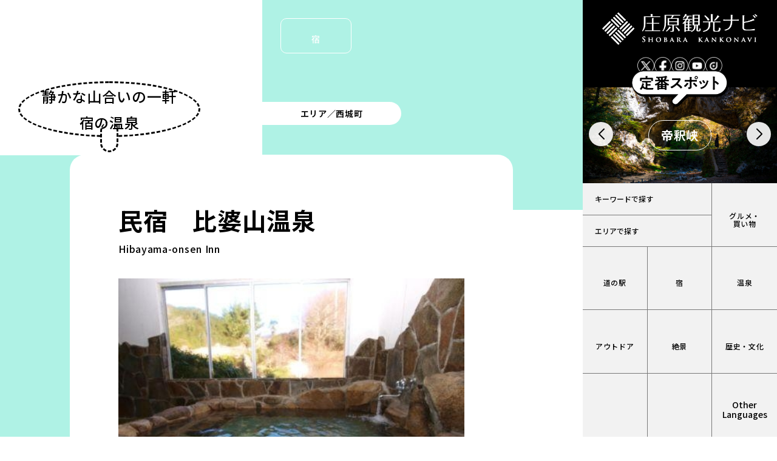

--- FILE ---
content_type: text/html; charset=UTF-8
request_url: https://www.shobara-info.com/274
body_size: 17880
content:
<!DOCTYPE html>
<html lang="ja">
<!-- InstanceBegin template="/Templates/common.dwt" codeOutsideHTMLIsLocked="false" -->

<head>
  <meta charset="UTF-8">
  <meta name="viewport" content="width=device-width, initial-scale=1.0">

<!-- ▼ カンドウGTM ▼ -->
<!-- Google Tag Manager -->
<script>
 (function (w, d, s, l, i) {
  w[l] = w[l] || [];
  w[l].push({
   'gtm.start': new Date().getTime(),
   event: 'gtm.js'
  });
  var f = d.getElementsByTagName(s)[0],
   j = d.createElement(s),
   dl = l != 'dataLayer' ? '&l=' + l : '';
  j.async = true;
  j.src =
   'https://www.googletagmanager.com/gtm.js?id=' + i + dl;
  f.parentNode.insertBefore(j, f);
 })(window, document, 'script', 'dataLayer', 'GTM-MNS2N8K');
</script>
<!-- End Google Tag Manager -->
<!-- ▲ カンドウGTM ▲ -->

<!-- Google Tag Manager -->
<script>(function(w,d,s,l,i){w[l]=w[l]||[];w[l].push({'gtm.start':
new Date().getTime(),event:'gtm.js'});var f=d.getElementsByTagName(s)[0],
j=d.createElement(s),dl=l!='dataLayer'?'&l='+l:'';j.async=true;j.src=
'https://www.googletagmanager.com/gtm.js?id='+i+dl;f.parentNode.insertBefore(j,f);
})(window,document,'script','dataLayer','GTM-K7BSC64');</script>
<!-- End Google Tag Manager -->

<!-- Global site tag (gtag.js) - Google Analytics -->
<script async="" src="https://www.googletagmanager.com/gtag/js?id=UA-22955670-1"></script>
<script>
  window.dataLayer = window.dataLayer || [];
  function gtag(){dataLayer.push(arguments);}
  gtag('js', new Date());
  gtag('config', 'UA-22955670-1');
  gtag('config', 'G-LR0DXBVQPE');
</script>
<!-- END  Global site tag (gtag.js) - Google Analytics -->

  <title>民宿　比婆山温泉|庄原観光ナビ　【公式】広島県庄原市観光情報サイト</title>
  <meta name="description" content="">
  <link rel="stylesheet" href="https://cdn.jsdelivr.net/npm/swiper@8/swiper-bundle.min.css">
  <script src="https://cdn.jsdelivr.net/npm/swiper@8/swiper-bundle.min.js"></script>
  <link rel="stylesheet" href="https://unpkg.com/scroll-hint@latest/css/scroll-hint.css">
  <script src="https://unpkg.com/scroll-hint@latest/js/scroll-hint.min.js"></script>

  <script src="/assets/js/plugins/jquery.js"></script>
  <link rel="stylesheet" href="/assets/plugins/lightbox/lightbox.min.css">
  <script src="/assets/plugins/lightbox/lightbox.min.js"></script>
  <script src="/assets/js/form.js"></script>

  <link rel="stylesheet" href="/assets/css/import.min.css">
</head>

<body>
	<!-- ▼ カンドウGTM ▼ -->
	<!-- Google Tag Manager (noscript) -->
	<noscript><iframe src="https://www.googletagmanager.com/ns.html?id=GTM-MNS2N8K" height="0" width="0"
			style="display:none;visibility:hidden"></iframe></noscript>
	<!-- End Google Tag Manager (noscript) -->
	<!-- ▲ カンドウGTM ▲ -->

  <header class="sp-header">
    <a href="/" class="sp-header__logo">
      <img src="/assets/img/global/logo_bk.svg" alt="庄原観光ナビ" width="300" height="62">
    </a>
    <div class="hamburger" id="js-open-navi"></div>
  </header>
  <div class="layout"> <!-- InstanceBeginEditable name="main" -->
    <!-- mainにエリアのクラス名を付与で、背景色が変化します。 -->
    <!-- クラス名： tojyo takano hiwa saijyo kuchiwa shobara souryou -->
    <main id="post-search" class="saijyo header-height">
      <article class="post--search">
        <header class="post-head--search">
          <div class="post-copy">
            <div class="fukidashi">
              <p>静かな山合いの一軒宿の温泉</p>
            </div>
          </div>
          <div class="post-head__cat">
            <ul class="this-cat"><li class="this-cat__item inn">宿</li></ul>
            <span class="this-area">エリア／西城町</span>
          </div>
        </header>



        <div class="content--search">

            <div class="post-ttl">
              <h1>民宿　比婆山温泉</h1>
              <div>Hibayama-onsen Inn</div>
            </div>
          <div class="post-thumb lazyload" data-bg="/files/w016_2015060908540512237.jpg"></div>

          <p></p>
          <div class="photo-group">
              <div class="photo-group__item">
              <img src="/files/w023_2015031301212170080.jpg" alt="" width="" height="" loading="lazy">
            </div>
            </div>
  

 












          <h2 class="sec-ttl">DATA</h2>
          <dl class="info">
            <dt>電話</dt>
            <dd class="info-tel">

	                            <a href="tel:0824-84-2334">0824-84-2334</a>
		            </dd>

            <dt>住所</dt>
            <dd>広島県庄原市西城町油木890-2</dd>
            <dt>駐車場</dt>
            <dd>有り　30台　無料</dd>
            <dt>URL</dt>
            <dd><a href="http://travel.rakuten.co.jp/HOTEL/28517/28517.html" target="_blank">http://travel.rakuten.co.jp/HOTEL/28517/28517.html</a></dd>
            <dt>FAX</dt>
            <dd>0824-84-2334</dd>
            <dt>価格</dt>
            <dd>1泊2食　7,000円～</dd>
            <dt>チェックイン</dt>
            <dd>16:00 （最終チェックイン：21:00）</dd>
            <dt>チェックアウト</dt>
            <dd>10:00</dd>
            <dt>お風呂</dt>
            <dd>天然温泉</dd>
            <dt>座席数または部屋数</dt>
            <dd>総部屋数　10室</dd>
          </dl>




          <h2 class="sec-ttl">ACCESS</h2>
          <div class="txt-box">
            <p>ＪＲ備後落合駅下車10分／中国道・東城ＩＣから30〜40分／庄原ＩＣから30分北上</p>
          </div>
          <h2 class="sec-ttl">MAP</h2>
<iframe  src="https://www.google.com/maps/embed/v1/place?key=AIzaSyDtiZhVce0UTsozQOORyGHPpFEDwCirxPM&q=35.0246942,133.11810119999996"  allowfullscreen="" loading="lazy" referrerpolicy="no-referrer-when-downgrade"></iframe>


        </div>
      </article>















    </main>
    <!-- InstanceEndEditable -->
    <aside>
      <div class="close-navi" id="js-close-navi"></div>
      <div class="sticky">
        <div class="gnavi-links">
          <a href="/" class="gnavi-links__logo">
            <img src="/assets/img/global/logo.png" alt="庄原観光ナビ" width="467" height="98" class="gnavi-pc">
            <img src="/assets/img/global/logo_bk.svg" alt="庄原観光ナビ" width="300" height="62" class="gnavi-sp">
          </a>
          <ul class="gnavi-links__sns">
            <li><a href="https://twitter.com/kyoroyama" target="_blank" rel="noopener"><img src="/assets/img/global/x.png" alt="x" width="57"
                  height="58" class="gnavi-pc"><img src="/assets/img/global/x_bk.svg" alt="x" width="28" height="28"
                  class="gnavi-sp"></a></li>
            <li><a href="https://www.facebook.com/shoubara/" target="_blank" rel="noopener"><img src="/assets/img/global/facebook.png" alt="Facebook"
                  width="57" height="58" class="gnavi-pc"><img src="/assets/img/global/facebook_bk.svg" alt="Facebook"
                  width="28" height="28" class="gnavi-sp"></a></li>
            <li><a href="https://www.instagram.com/shobara_navi/" target="_blank" rel="noopener"><img src="/assets/img/global/instagram.png" alt="Instagram"
                  width="57" height="58" class="gnavi-pc"><img src="/assets/img/global/instagram_bk.svg"
                  alt="Instagram" width="28" height="28" class="gnavi-sp"></a></li>
            <li><a href="https://www.youtube.com/user/KIYOYUZO/featured" target="_blank" rel="noopener"><img src="/assets/img/global/youtube.png" alt="YouTube"
                  width="57" height="58" class="gnavi-pc"><img src="/assets/img/global/youtube_bk.svg" alt="YouTube"
                  width="28" height="28" class="gnavi-sp"></a></li>

            <!--2025.05.28追加-->
            <li><a href="https://cooljapan-videos.com/user/s56tycio" target="_blank" rel="noopener"><img
                  src="../assets/img/global/icon_cjv_wh.png" alt="COOL JAPAN VIDEOS" width="57" height="58"
                  class="gnavi-pc"><img src="../assets/img/global/icon_cjv_bk.png" alt="COOL JAPAN VIDEOS" width="28"
                  height="28" class="gnavi-sp"></a>
            </li>
            <!--2025.05.28追加-->

          </ul>
          <a href="/2432" class="gnavi-access">庄原へのアクセス</a>
        </div>

        <div class="gnavi-spot">
          <h2 class="gnavi-spot__ttl"><img src="./assets/img/global/spot-ttl.png" alt="定番スポット" width="270" height="102"
              loading="lazy"></h2>
          <div class="swiper-teiban">
            <ul class="gnavi-spot__list swiper-wrapper">



              <li class="gnavi-spot__item swiper-slide"> <a href="./2945" class="lazyload"
                  data-bg="/files/w016_2021081009155410266.jpg">
                  <h3>神龍湖</h3>
                </a>
	      </li>

              <li class="gnavi-spot__item swiper-slide"> <a href="./2893" class="lazyload"
                  data-bg="/files/w016_2021071216340546803.jpg">
                  <h3>吾妻山</h3>
                </a>
	      </li>

              <li class="gnavi-spot__item swiper-slide"> <a href="./4255" class="lazyload"
                  data-bg="/files/w016_2023120610154791876.jpg">
                  <h3>帝釈峡</h3>
                </a>
	      </li>

              <li class="gnavi-spot__item swiper-slide"> <a href="./1102" class="lazyload"
                  data-bg="/files/w016_2016101500071764613.jpg">
                  <h3>道後山</h3>
                </a>
	      </li>

              <li class="gnavi-spot__item swiper-slide"> <a href="./220" class="lazyload"
                  data-bg="/files/w016_2020071210361119789.jpg">
                  <h3>国営備北丘陵公園</h3>
                </a>
	      </li>

              <li class="gnavi-spot__item swiper-slide"> <a href="./319" class="lazyload"
                  data-bg="/files/w016_2021040211391411911.jpg">
                  <h3>上野公園</h3>
                </a>
	      </li>

            </ul>
            <div class="swiper-button-prev"></div>
            <div class="swiper-button-next"></div>
          </div>
        </div>
        <nav class="gnavi-menu">
          <ul class="gnavi-menu__list">
          <li class="gnavi-menu__item">
            <button class="keyword" id="show-search">キーワードで探す</button>
            <div class="enter-keyword">
             <div class="enter-keyword__bg" id="close-search"></div>
             <form action="/spot/" method="post" class="enter-keyword__inner">
               <input type="search" placeholder="スポット名で検索" name="q" value="">
               <label class="enter-keyword__submit"><input type="submit" value=""></label>
		<input type="hidden" name="p" value="4059">
             </form>
            </div>
          </li>
            <li class="gnavi-menu__item" id="show-area">
              <button class="area">エリアで探す</button>
              <ul class="select-area">
                <li class="select-area__item takano"><a href="/spot/4022">高野町</a></li>
                <li class="select-area__item hiwa"><a href="/spot/4023">比和町</a></li>
                <li class="select-area__item kuchiwa"><a href="/spot/4024">口和町</a></li>
                <li class="select-area__item saijyo"><a href="/spot/4025">西城町</a></li>
                <li class="select-area__item shobara"><a href="/spot/4026">庄原地域</a></li>
                <li class="select-area__item tojyo"><a href="/spot/4027">東城町</a></li>
                <li class="select-area__item souryou"><a href="/spot/4028">総領町</a></li>
              </ul>
            </li>
            <li class="gnavi-menu__item"> <a href="/spot/4014">
                <div class="gnavi-menu__icon lazyload" data-bg="/assets/img/global/icon_gourmet.svg"></div>
                <div>グルメ・<br>買い物</div>
              </a> </li>
            <li class="gnavi-menu__item"> <a href="/spot/4015">
                <div class="gnavi-menu__icon lazyload" data-bg="/assets/img/global/icon_rest-stop.svg"></div>
                <div>道の駅</div>
              </a> </li>
            <li class="gnavi-menu__item"> <a href="/spot/4016">
                <div class="gnavi-menu__icon lazyload" data-bg="/assets/img/global/icon_stay.svg"></div>
                <div>宿</div>
              </a> </li>
            <li class="gnavi-menu__item"> <a href="/spot/4017">
                <div class="gnavi-menu__icon lazyload" data-bg="/assets/img/global/icon_hotspring.svg"></div>
                <div>温泉</div>
              </a> </li>
            <li class="gnavi-menu__item"> <a href="/spot/4018">
                <div class="gnavi-menu__icon lazyload" data-bg="/assets/img/global/icon_outdoor.svg"></div>
                <div>アウトドア</div>
              </a> </li>
            <li class="gnavi-menu__item"> <a href="/spot/4019">
                <div class="gnavi-menu__icon lazyload" data-bg="/assets/img/global/icon_view.svg"></div>
                <div>絶景</div>
              </a> </li>
            <li class="gnavi-menu__item"> <a href="/spot/4020">
                <div class="gnavi-menu__icon lazyload" data-bg="/assets/img/global/icon_shrine.svg"></div>
                <div>歴史・文化</div>
              </a> </li>




          <li class="gnavi-menu__item type-season"> <a href="/season/3966">
              <div class="gnavi-menu__icon lazyload" data-bg="/files/w023_2023112721093858088.jpg"></div>
            </a>
          </li>
          <li class="gnavi-menu__item type-activity"> <a href="https://www.shobara-info.com/4718" target="_blank">
              <div class="gnavi-menu__icon lazyload" data-bg="../assets/img/global/activity_logo.png"></div>
            </a>
          </li>
          <li class="gnavi-menu__item type-lang"> <a href="https://www.shobara-info.com/en/" target="_blank">
              <div class="gnavi-menu__icon lazyload" data-bg="../assets/img/global/language.png"></div>
              <div>Other Languages</div>
            </a>
          </li>



          </ul>
        </nav>

<!--
      <div class="gnavi-under">
        <div class="gnavi-season">
          <a href="/season/3966"><img src="/files/w023_2023112721093858088.jpg" alt="庄原の冬" width="384" height="433"
              loading="lazy"></a>
        </div>
        <div class="gnavi-activity">
          <a href="https://shobara-activity.rezio.shop/ja-JP" target="_blank"><img src="../assets/img/global/activity_logo.png" alt="庄原アクティビティ" width="224" height="150" loading="lazy"></a>
        </div>
      </div>
-->


    </div>









    </aside>  </div>
  <footer>
  <section class="footer-info">
    <video class="footer-info__video" autoplay muted playsinline loop>
      <source src="../assets/video/footer.mp4" type="video/mp4">
    </video>
      <div class="footer-info__inner">
        <div class="logo-dmo"><img src="/assets/img/global/logo_dmo.png" alt="庄原DMO" width="407" height="86"
            loading="lazy"></div>
        <div class="dmo">
          <div class="dmo__name">一般社団法人&emsp;庄原観光推進機構[庄原DMO]</div>
          <a href="https://shobara-dmo.jp/" target="_blank" rel="noopener" class="dmo__btn"><span>公式サイトへ</span></a>
        </div>
        <address class="address">
          〒727-0021&emsp;<br class="sp-show">広島県庄原市三日市町4-10 里山の駅 庄原ふらり内<br>
          Tel.<a href="tel:0824-75-0173">0824-75-0173</a>&emsp;Fax.0824-75-0172
        </address>
        <div class="fnavi"> <a href="/2432" class="fnavi__btn">庄原へのアクセス</a> <a href="/4325" class="fnavi__btn">お役立ち情報</a><a
            href="/photo/101" class="fnavi__btn">フォトギャラリー</a> <a href="/2410" class="fnavi__link">サイト利用規約</a> <a href="/2412"
            class="fnavi__link">外部リンク</a> <a href="/2766" class="fnavi__contact"><span>お問い合わせ</span></a><a href="/2411"
            class="fnavi__link">プライバシーポリシー</a> </div>
      </div>
    </section>
    <section class="footer-art lazyload" data-bg="/assets/img/global/art_bg.jpg">
      <div class="footer-art__inner">
        <div class="footer-art__img"><img src="/assets/img/global/art_txt.png" alt="里山庄原1000年アート"></div>
        <a href="https://www.shobara-info.com/satoyama-shobara/" target="_blank" rel="noopener" class="footer-art__more">Read more　特設サイトを見る</a>
        <p class="footer-art__txt"> 広島県庄原市。<br>
          この地で深い歳月をかけてはぐくまれてきた「里山」という人と自然のかかわりかた。<br>
          土地と共に生きる暮らし方と、培われてきた美しい景観。<br>
          庄原の里山のあり方すべてが、訪れる人の心に静かに語りかけてくれます。<br>
          何を観るかでなく、何を感じるか。<br>
          さぁ、里山・庄原で旅の楽しい楽しみ方を探して見ませんか。<br>
          1000年アートを満喫するための特別ガイド公開中。 </p>
      </div>
    </section>
    <div class="copyright"> <small>Copyright &copy;一般社団法人 庄原観光推進機構 All Rights Reserved.</small> </div>
  </footer>
  <script src="/assets/js/plugins/ls.unveilhooks.min.js"></script>
  <script src="/assets/js/plugins/lazysizes.min.js"></script>
  <script src="/assets/js/common.js"></script>
</body>
<!-- InstanceEnd -->

</html>

--- FILE ---
content_type: image/svg+xml
request_url: https://www.shobara-info.com/assets/img/global/icon_gourmet.svg
body_size: 761
content:
<?xml version="1.0" encoding="UTF-8"?>
<svg id="_レイヤー_2" data-name="レイヤー 2" xmlns="http://www.w3.org/2000/svg" viewBox="0 0 24.81 35.23">
  <defs>
    <style>
      .cls-1 {
        fill: none;
        stroke: #000;
        stroke-linejoin: round;
      }
    </style>
  </defs>
  <g id="_文字" data-name="文字">
    <g>
      <path class="cls-1" d="m.5,16.35c0,2.14,1.19,3.58,3.09,3.58v14.79h3.78V.77s-1.9.15-3.45,2.1C1.81,5.53.5,11.7.5,16.35Z"/>
      <path class="cls-1" d="m24.3,1.81c0-1.79-2.28-1.66-2.28-.06v4.81c0,1.47-1.88,1.49-1.88.08V1.87c0-1.6-2.28-1.73-2.28.06v4.67c0,1.41-1.85,1.43-1.85-.05V1.74c0-1.6-2.28-1.73-2.28.06v8.76c0,2.58,1.07,3.83,3.26,4.24v19.93h4.03V14.8c2.49-.41,3.29-1.86,3.29-4.24V1.81Z"/>
    </g>
  </g>
</svg>

--- FILE ---
content_type: image/svg+xml
request_url: https://www.shobara-info.com/assets/img/global/icon_search.svg
body_size: 491
content:
<?xml version="1.0" encoding="UTF-8"?>
<svg id="_レイヤー_2" data-name="レイヤー 2" xmlns="http://www.w3.org/2000/svg" viewBox="0 0 19.55 19.35">
  <defs>
    <style>
      .cls-1 {
        fill: none;
        stroke: #000;
        stroke-linejoin: round;
      }
    </style>
  </defs>
  <g id="_文字" data-name="文字">
    <g>
      <circle class="cls-1" cx="8.41" cy="8.41" r="7.91"/>
      <line class="cls-1" x1="15.84" y1="15.65" x2="19.19" y2="19"/>
    </g>
  </g>
</svg>

--- FILE ---
content_type: image/svg+xml
request_url: https://www.shobara-info.com/assets/img/global/instagram_bk.svg
body_size: 1145
content:
<?xml version="1.0" encoding="UTF-8"?>
<svg id="_レイヤー_2" data-name="レイヤー 2" xmlns="http://www.w3.org/2000/svg" viewBox="0 0 9.43 9.43">
  <defs>
    <style>
      .cls-1 {
        stroke-width: 0px;
      }

      .cls-2 {
        fill: none;
        stroke: #000;
        stroke-miterlimit: 10;
        stroke-width: .34px;
      }
    </style>
  </defs>
  <g id="_レイヤー_2-2" data-name="レイヤー 2">
    <g>
      <circle class="cls-2" cx="4.72" cy="4.72" r="4.55"/>
      <g>
        <path class="cls-1" d="m5.8,7.35h-2.12c-.82,0-1.49-.67-1.49-1.49v-2.12c0-.82.67-1.49,1.49-1.49h2.12c.82,0,1.49.67,1.49,1.49v2.12c0,.82-.67,1.49-1.49,1.49ZM3.67,2.71c-.56,0-1.02.46-1.02,1.02v2.12c0,.56.46,1.02,1.02,1.02h2.12c.56,0,1.02-.46,1.02-1.02v-2.12c0-.56-.46-1.02-1.02-1.02h-2.12Z"/>
        <path class="cls-1" d="m6.42,3.43c0,.18-.14.32-.32.32s-.32-.14-.32-.32.14-.32.32-.32.32.14.32.32Z"/>
        <path class="cls-1" d="m4.73,6.11c-.73,0-1.32-.59-1.32-1.32s.59-1.32,1.32-1.32,1.32.59,1.32,1.32-.59,1.32-1.32,1.32Zm0-2.17c-.47,0-.84.38-.84.84s.38.84.84.84.84-.38.84-.84-.38-.84-.84-.84Z"/>
      </g>
    </g>
  </g>
</svg>

--- FILE ---
content_type: image/svg+xml
request_url: https://www.shobara-info.com/assets/img/global/x_bk.svg
body_size: 735
content:
<?xml version="1.0" encoding="UTF-8"?>
<svg id="_レイヤー_2" data-name="レイヤー 2" xmlns="http://www.w3.org/2000/svg" viewBox="0 0 9.43 9.43">
  <defs>
    <style>
      .cls-1 {
        stroke-width: 0px;
      }

      .cls-2 {
        fill: none;
        stroke: #000;
        stroke-miterlimit: 10;
        stroke-width: .34px;
      }
    </style>
  </defs>
  <g id="_レイヤー_2-2" data-name="レイヤー 2">
    <g>
      <circle class="cls-2" cx="4.72" cy="4.72" r="4.55"/>
      <path class="cls-1" d="m5.22,4.51l2.03-2.2h-.55l-1.72,1.87-1.38-1.86h-1.61l2.09,2.83-2.13,2.31h.55l1.83-1.98,1.46,1.97h1.61l-2.17-2.94Zm-.61.67l-.24-.33-1.57-2.12h.61l1.3,1.76.24.33,1.65,2.23h-.61l-1.38-1.87Z"/>
    </g>
  </g>
</svg>

--- FILE ---
content_type: image/svg+xml
request_url: https://www.shobara-info.com/assets/img/global/icon_stay.svg
body_size: 1020
content:
<?xml version="1.0" encoding="UTF-8"?>
<svg id="_レイヤー_2" data-name="レイヤー 2" xmlns="http://www.w3.org/2000/svg" viewBox="0 0 41.53 31.31">
  <defs>
    <style>
      .cls-1 {
        fill: none;
      }

      .cls-1, .cls-2 {
        stroke: #000;
        stroke-linejoin: round;
      }

      .cls-2 {
        fill: #fff;
      }
    </style>
  </defs>
  <g id="_文字" data-name="文字">
    <g>
      <line class="cls-1" x1=".5" y1="7.91" x2=".5" y2="31.31"/>
      <polyline class="cls-1" points="3.86 22.6 41.03 22.6 41.03 31.31"/>
      <circle class="cls-1" cx="6.75" cy="13.1" r="2.48"/>
      <path class="cls-1" d="m11.33,22.87v-9.48h19.43c4.3,0,6.67,2.37,6.67,5.78"/>
      <line class="cls-2" x1="15.18" y1="13.98" x2="15.18" y2="22.72"/>
      <polygon class="cls-1" points="17.23 6.13 8.83 6.13 10.29 .5 15.77 .5 17.23 6.13"/>
      <line class="cls-1" x1="13.1" y1="6.28" x2="13.1" y2="10.13"/>
      <path class="cls-1" d="m.58,16.02c3.86,0,7.11,3.25,7.11,6.5"/>
    </g>
  </g>
</svg>

--- FILE ---
content_type: image/svg+xml
request_url: https://www.shobara-info.com/assets/img/global/icon_area.svg
body_size: 757
content:
<?xml version="1.0" encoding="UTF-8"?>
<svg id="_レイヤー_2" data-name="レイヤー 2" xmlns="http://www.w3.org/2000/svg" viewBox="0 0 21.06 17.02">
  <defs>
    <style>
      .cls-1 {
        fill: none;
        stroke: #000;
        stroke-linejoin: round;
      }
    </style>
  </defs>
  <g id="_文字" data-name="文字">
    <g>
      <g>
        <path class="cls-1" d="m14.81,4.82c0-2.39-1.93-4.32-4.32-4.32s-4.32,1.93-4.32,4.32c0,1.33,1.51,3.95,2.69,6.02.95,1.65,1.63,2.67,1.63,2.67,0,0,.74-1.01,1.69-2.66,1.19-2.07,2.64-4.69,2.64-6.02Z"/>
        <circle class="cls-1" cx="10.49" cy="4.93" r="1.63"/>
      </g>
      <polyline class="cls-1" points="13.45 12.04 15.18 12.04 20.56 16.52 .5 16.52 5.88 12.04 7.58 12.04"/>
    </g>
  </g>
</svg>

--- FILE ---
content_type: image/svg+xml
request_url: https://www.shobara-info.com/assets/img/global/logo_bk.svg
body_size: 100963
content:
<?xml version="1.0" encoding="UTF-8"?>
<svg id="_レイヤー_2" data-name="レイヤー 2" xmlns="http://www.w3.org/2000/svg" viewBox="0 0 83.39 17.27">
  <defs>
    <style>
      .cls-1, .cls-2 {
        fill: #231815;
        stroke-width: 0px;
      }

      .cls-2 {
        fill-rule: evenodd;
      }
    </style>
  </defs>
  <g id="_レイヤー_2-2" data-name="レイヤー 2">
    <g>
      <g>
        <g>
          <path class="cls-1" d="m31.13,2.14v.37h-7.91c-.06,2.55.44,5.43-1.46,7.59l-.38-.19c1.24-1.13,1.03-5.83,1.01-7.78h3.73c-.02-.39.06-.81-.1-1.23,1.49-.01.85.04.95,1.23h4.17Zm-.57,3.45v.37h-3.04v3.64h3.6v.37h-8.17v-.37h3.75v-3.64h-2.86v-.37h2.86c-.02-.43.05-2.19-.06-2.59.09.04,1.02-.04,1.02.09-.21.13-.14,2.26-.14,2.49h3.04Z"/>
          <path class="cls-1" d="m38.49,9.55c0,1.1-1.09.66-1.73.75l-.16-.46c.68.08,1.11.32,1.08-.35,0,0,0-2.59,0-2.59h-2.51v-3.88h1.8c.08-.15.32-.66.54-1.33h-3.16c-.12,3.01.55,5.66-1.6,8.34l-.4-.17c1.61-1.68,1.08-6.32,1.16-8.53h8.4v.36h-3.45c-.19.32-.64,1-.91,1.33h3.57v3.88h-2.64v2.65Zm-1.73-1.53c.36.14.05.23-.15.3-.41.5-1.39,1.41-2,1.86l-.38-.23c.94-.77,1.66-1.84,1.77-2.34l.76.4Zm-.8-3.25h4.33v-1.37h-4.33v1.37Zm4.33.37h-4.33v1.4h4.33v-1.4Zm.81,4.96c-.4-.73-1.05-1.64-1.67-2.29l.28-.29c.69.51,1.59,1.39,2.03,1.98l-.64.6Z"/>
          <path class="cls-1" d="m46.79,6.47h1.21v.38h-1.21v1.14h1.21v.37h-1.21v1.16h1.21v.37h-3.07v.43h-.75v-4.75c-.33.32-.46.41-.66.56l-.32-.33c.68-.55,1.21-1.21,1.66-1.99h-1.46v-.37h1.68c.11-.24.41-.81.54-1.31h-.93c-.37.44-.72.8-.93,1l-.33-.3c.07-.08.82-.92,1.23-2.07.17.13,1.25.31.6.59-.12.2-.2.3-.28.41h3.14v.37h-1.61c-.1.3-.27.69-.64,1.31h2.52v.37h-2.76c-.17.27-.4.59-.85,1.13h1.24c.16-.34.3-.71.36-1.09,1.24.35.73.28.19,1.09h1.62v.37h-1.38v1.14Zm-.78-1.14h-1.08v1.14h1.08v-1.14Zm0,1.52h-1.08v1.14h1.08v-1.14Zm0,1.51h-1.08v1.16h1.08v-1.16Zm1.75,1.72c1.64-.77,1.66-1.92,1.66-3.18h-.79V1.24h3.76v5.67h-.96c.12.25-.28,2.94.24,2.82.68.18.57-.83.64-1.23.14.08.27.15.68.29-.27,1.58-.65,1.27-1.52,1.31-1.39.25-.56-2.51-.77-3.19h-.49c0,1.79-.35,2.64-2.2,3.49l-.23-.31Zm3.81-7.1v-1.38h-2.11v1.38h2.11Zm-2.11.37v1.38h2.11v-1.38h-2.11Zm0,1.75v1.42h2.11v-1.42h-2.11Z"/>
          <path class="cls-1" d="m63.57,4.9v.37h-3.13c.25.64-.64,4.88.66,4.61,1.19-.02,1.44.26,1.75-1.81.39.27.45.3.81.45-.43,2.58-1.54,1.51-3.01,1.73-1.88.28-.74-4.04-1.03-4.99h-1.52c-.05,2.54-.08,4.36-3.71,5.1l-.29-.39c3.06-.65,3.15-2.1,3.15-4.71h-3.04v-.37h4.25c-.02-.51.04-3.52-.05-3.97.22.08,1.54-.08.92.44v3.52h4.23Zm-6.73-.43c-.41-.92-1.26-1.95-1.9-2.59l.29-.38c.82.6,1.83,1.56,2.4,2.3l-.79.67Zm5.92-2.43c.08.63-1.7,1.87-2.23,2.45l-.36-.32c.46-.52,1.51-1.7,1.82-2.68l.77.55Z"/>
          <path class="cls-1" d="m65.07,3.82c1.37.13,2.86.07,4.1.08.03-1.15,0-1.98-.05-2.61.11.05,1.04,0,1.02.17-.29.6-.08,1.74-.18,2.43.95,0,2.53.02,3.44-.08v.65c-.94-.11-2.5-.09-3.45-.09-.1,1.95-.25,4.75-4.04,5.35l-.13-.47c3.16-.35,3.3-3.21,3.38-4.87-1.02,0-3.12-.03-4.09.09v-.65Z"/>
          <path class="cls-1" d="m75.53,2.71c.01-.37-.01-.81-.04-1.18.14.05.97-.05,1.01.13-.25,0-.2,3.23-.22,3.41,1.63-.25,3.93-.88,4.96-1.66.07.11.63.6.61.73-1.64.6-4.15,1.21-5.57,1.42l-.04,2.37c-.54,2.13,5.11,1,5.77.9v.67c-7.99.76-6.5-.24-6.48-6.79Zm6.5.23c-.22-.3-.63-.81-1.05-1.22l.31-.29c.21.15.73.54,1.22,1.08l-.47.42Zm.88-.67c-.31-.41-.71-.81-1-1.08l.31-.28c.43.28.87.64,1.18.95l-.49.41Z"/>
        </g>
        <g>
          <g>
            <path class="cls-2" d="m4.22,12.52s-.02-.03,0-.05c0,0,.02,0,.03,0,.03-.01.02-.04.02-.04.03-.03.06-.05.1-.08,0,0,.01.01.02.02,0,0,.01-.01.02-.02l-.02-.02s.05-.06.07-.09c0,0,0,0,0,0,0,0,.02-.02.03-.03,0,0,0,0,0,0,.01-.02.03-.04.04-.06,0,0,0,0,0,0,.02-.02.02-.04.02-.04.01-.02.03-.01.03-.01.02-.02.01-.03.01-.03.02-.02.04-.03.07-.05,0,0-.02-.02-.03-.03.03,0,.03,0,.06-.02.03.01.02.02.04-.02h0s.06-.03.08-.07c0,0,0,0,0,0,.02-.04.05-.07.07-.11.02,0,.03,0,.05,0,0-.02.02-.03.03-.05,0,0,0,0,0,0,.01,0,.03-.01.04-.02,0,0,0,0,0,0,.01-.02.03-.04.04-.06,0,0,.02,0,.03,0v-.02s0,0,.01,0c0,0,0,0,0,0,.02-.03.04-.05.06-.08l-.02-.02s.03-.01.04-.02h0s.01-.02.02-.03c.02.01.01,0,.05,0,0,0-.01-.01-.02-.02.02-.04.03-.02.05-.07h0s.06-.06.1-.09c0,0,0,0,0,0,.02,0,.03-.02.05-.03,0,0,0,0,0,0,0-.02,0-.05.04-.08h0s.02-.01.03-.02c0,0,0,0,0,0,0,0,0-.02.01-.03,0,0,0,0,0,0,0,0,.01-.01.02-.02,0,0,0,0,0,0,0-.04.04-.02.06-.06,0,0,0-.02,0-.03.03-.03.06-.06.09-.09h0s.02,0,.04-.03c0,0,0,0,0,0,.01-.02.03-.01.03-.01,0-.02.02-.03.03-.05h.02s0,0,0,0c.02-.02,0-.04.03-.07,0,0,.01.01.02.02.01-.03.03-.05.04-.08,0,0,.02.02.03.03,0-.01.01-.03.02-.04,0,0,0,0,0,0,.02-.01.03,0,.05-.03,0,0,0,0,0,0,0,0,0,0,0,0,0,0,.03,0,.04-.02,0,0,0-.02,0-.03h.02s.03-.04.07-.03c0-.02,0-.03,0-.05,0,0,.01-.01.02-.02,0,0,.02,0,.03,0,.02-.03.05-.08.07-.07h0c.06-.02.08-.13.15-.14h0s.03-.05.05-.08c.02.01,0,0,.03,0,0,0,0,0,0,0,.01-.04.03-.07.05-.1,0,0,0,0,0,0,.01,0,.04-.01.06-.04,0,0,.02,0,.03,0,.03-.03-.02-.06.05-.05,0-.02,0,0,0-.03.02,0,.03-.02.05-.03,0,0,0,0,0,0,.02-.03.04-.05.06-.08h0s0,0,0,0c0,0,0,0,0,0,0-.01.01-.03.02-.04,0,0,0,0,0,0,0,0,.01-.01.02-.02,0,0,0,0,0,0,0,0,0,0,0,0h0s.05-.04.06-.05c0,0,0-.02,0-.03.02-.03.04,0,.06-.02,0,0,0,0,0,0,.02,0,.03-.02.05-.03,0,0,0,0,0,0,.01-.02.03-.04.04-.06,0,0,.01.01.02.02.02-.03.03-.05.02-.08,0,0,0,0,0,0,0,0,.02.02.03.03.01-.03.03-.05.04-.08,0,0,.02,0,.03-.01h0c.06-.03.03-.04.06-.09,0,0,0,0,0,0,0,0,.01-.01.02-.02,0,0,.02,0,.03,0l.06-.06s-.01-.01-.02-.02c0,0,.01-.01.02-.02,0,0,.01.01.02.02,0,0,.02-.02.03-.03,0,0-.01-.01-.02-.02.03-.02.04-.02.07-.01,0-.02,0,0,0-.03.03-.02.02-.02.05-.01.02-.03.01-.03.02-.06,0,0,0,0,0,0,.09,0,.09-.09.15-.15,0,0,.02,0,.03,0l.03-.03s0,0,0,0c.02-.09.1-.09.13-.18l.02.02s.03-.04.05-.07c0,0,0,0,0,0,.07,0,.05-.05.12-.1,0,0,0,0,0,0,.02-.02.03-.03.05-.05,0,0,0,0,0,0,.02-.02-.02-.08.07-.07,0-.02,0-.03-.02-.06,0,0,.01-.01.02-.02,0-.02-.02,0-.02,0,0-.01-.01-.02-.02-.04.01-.01.03-.03.04-.04-.03-.03-.03-.03-.07-.03,0,0,0,0,0,0,0,0,.02-.02.03-.03,0-.01-.01-.02-.02-.04,0,0,0,0,0,0h-.02s-.01-.02-.02-.04c0,0-.02,0-.03.01,0,0-.01-.01-.02-.02,0,0,.01-.01.02-.02-.02-.03-.03-.02-.07-.03h0s-.04-.05-.06-.07h0s-.02-.03-.04-.05c0,0,0,0,0,0,0,0,0,0,0,0,0,0-.02,0-.03.01-.02-.02-.01-.07-.05-.09h0s-.07-.05-.1-.07h0s-.04-.01-.06-.03c-.03.03-.07.04-.08.08,0,0,0,0,0,0,0,0-.02-.02-.03-.03,0,.02,0,.03-.01.05-.02,0,0-.02-.02,0h0s-.01.02-.02.03h0s-.03.03-.05.04h0s0,.02,0,.02c0,0-.02,0-.03,0-.01,0,0,.04-.04.06,0,0-.02,0-.03,0,0,0,0,0,0,0,0,.01.01.01-.01.03h0s-.01.02-.01.02c-.02.01-.04.03-.06.04,0,0,0,0,0,0,0,.01-.01.05-.04.06,0,0,0,0,0,0,0,0-.05.03-.02.04,0,0,0,0,0,0,0,0,0,0,0,0-.04.02-.02.04-.07.03,0,.02,0,.04,0,.06,0,0-.02,0-.03,0-.02.03-.06.05-.07.05,0,0,0,0,0,0-.02.02-.04.04-.06.06h0s0,.02,0,.02h0s-.03,0-.04.01h0s-.01.02-.02.03h0s-.07,0-.05.08c-.07-.02-.04.02-.07.05,0,0,0,0,0,0-.01,0-.03.01-.04.02l.02.02s-.04.03-.06.04c-.03-.02-.02-.02-.06,0,0,0,.01.01.02.02-.01,0-.03.01-.04.02,0,0,0,0,0,0,0,0-.02.02-.03.03,0,0,0,0,0,0-.01,0-.03.01-.04.02h0s-.02.03-.03.04h0s-.04,0-.06.03c0,0,0,.02,0,.03,0,0-.02.02-.03.03,0,0-.01-.01-.02-.02-.02.02-.04.02-.05.03,0,.01.01.01-.01.03,0,0,0,0,0,0-.03.02-.02.05-.01.07-.03.02-.06.03-.09.02,0,0-.01.01-.02.02,0,0,0,.02,0,.03-.03.04-.06.07-.09.11,0,0,0,0,0,0h0s-.02,0-.03,0c0,0,0,.02-.01.03,0,0-.02,0-.03,0h0s0,.02,0,.02c-.01,0-.03.01-.04.02h0s-.02.03-.03.04h0s-.04.04-.06.09c0,0-.01-.01-.02-.02-.02.02-.03.03-.05.05h0s-.03,0-.04.01c0,.01.01.02.02.04-.02.01-.04.03-.06.04,0,0,0,0,0,0-.02,0-.03.02-.05.03h0s-.02.04-.03.06c-.01,0-.02-.01-.04-.02,0,0-.01.01-.02.02l.02.02s-.03.01-.04.02c0,0,.02.02-.01.05h0s-.04.02-.07.04c0,0,0,.02,0,.03-.02.01-.06,0-.08.04,0,0,0,.02,0,.03-.03.02-.02,0-.03.03,0,0,0,0,0,0,0,0-.06.04-.08.06-.02-.01,0,0-.03,0,0,0,0,0,0,0,0,0-.02.02-.03.03,0,0,.01.01.02.02,0,0,0,0,0,0,0,0-.02,0-.03,0-.03.03,0,.04-.03.07h0s-.02.01-.03.02c0,0,0,0,0,0,0,0,0,0,0,0,0,.02,0,.03,0,.05-.02.01-.02,0-.04,0,0,0,.01.01.02.02,0,0-.01.01-.02.02l-.02-.02s-.03.04-.04.06c0,0-.01,0-.03.01h0s0,.02,0,.02c0,0-.02,0-.03,0,0,0-.04.06-.06.08,0,0,.02.02.03.03,0,0-.04,0-.04,0-.02.02-.03.04-.05.07,0,0-.02,0-.03,0v.02s-.06.05-.08.1h0s-.03.02-.05.04h0s-.04.03-.06.05c0,0,0,0,0,0,0,0,0,0,0,0,0,0-.01-.01-.02-.02-.02,0-.03,0-.05.01,0,0,.01.01.02.02,0,.02-.02.03-.03.05,0,0,0,0,0,0-.03.02.01.02-.01.05h0s-.06.06-.08.05c0,0,0,0,0,0,0,.03,0,.03-.02.06,0,0-.01-.01-.02-.02-.01.02-.03.04-.04.06,0,0-.01-.01-.02-.02,0,.01-.01.03-.02.04h0s-.01,0-.02.01c0,0,.01.01.02.02-.02.02-.04.02-.05.03,0,0,0,0,0,0,0,0-.02.02-.03.03,0,0,0,0,0,0-.01,0-.01.02-.02.04,0,0-.02,0-.03,0,0,0-.01.01-.02.02.01.02,0,0,0,.03h0s-.06,0-.08.03c0,0,0,.02,0,.03-.01.02-.08.06-.1.06h0s0,.02,0,.02c0,0-.02.02-.03.03,0,0,0,0,0,0-.01.01-.03.03-.04.04h0s-.01.02-.02.03c0,0,0,0,0,0-.01.02-.03.04-.04.06,0,0,0,0,0,0,0,0-.02.02-.03.03h0s0,0,0,0h0s0,.02,0,.02c0,0,0,0,0,0h0s-.03,0-.05-.02c-.01.01-.03.03-.04.04,0,0,0,0,0,0,0,0,0,0,0,0,0,0,0,0,0,0,0,0-.01.01-.02.02,0,0,0,0,0,0-.01.01-.03.03-.04.04,0,0,0,0,0,0,0,0-.04.09-.04.1,0,0-.02.02-.03.03,0-.01-.01-.02-.02-.04,0,0-.01.01-.02.02,0,0,.01.01.02.02,0,.01-.01.03-.02.04,0,0-.01-.01-.02-.02-.02.03-.02.03-.03.05,0,0,0,0,0,0-.02.04-.07.04-.1.04h0s.02.02.04.03c0,0-.01.01-.02.02-.01,0-.02-.01-.04-.02-.04.02,0,.04-.03.07,0,0,0,0,0,0h0s.02.03.03.04c-.01,0-.03.01-.04.02,0,.01.01.02.02.04,0,0,0,0,0,0,0,0,.01.01.02.02,0,0,0,.02-.01.03l.05.06s.02,0,.04.02c0,0,0,0,0,0l.03.03s.01-.01.02-.02c0,.02.02.06.05.07,0,0,.02,0,.04.02,0,0,0,0,0,0l.03.03s0,.02-.01.03c.02.01.04,0,.04,0,.02,0,0,.03,0,.03.02.01.04.02.06.04-.01.02,0,0-.01.03.01,0,.03-.01.04-.02.01.02.02.04.04.06h0s.04.03.04.03c0,.01.01.02.02.04,0,0,.01-.01.02-.02.04.04.03.02.06.06.04-.03.04-.03.08-.04,0,0,0,0,0,0v-.02s.03-.03.07-.01c0,0,0,0,0,0,0,0-.02-.02-.03-.03.03-.02.04-.03.08-.06Z"/>
            <path class="cls-2" d="m4.57,9.89c0-.06.06-.1.11-.18,0,0,.02,0,.03,0l.05-.05s0,0,0,0c.05-.03.03-.06.03-.07.05,0,.04-.05.08-.08,0,0,0,0,0,0,.04-.03.03-.04,0-.04.03-.02.03-.02.05-.03,0,0,0,0,0,0l.06-.06h0s.04-.02.05-.04c0,0,0,0,0,0,0-.01.01-.03.02-.04,0,0,.01.01.02.02.02-.03.03-.04.03-.07.01-.01.03-.03.04-.04,0,.01.01.02.02.04.01-.03.03-.05.04-.08,0,0,.01.01.02.02,0,0,.01-.01.02-.02,0,0-.01-.01-.02-.02.04-.04.09-.08.13-.12,0,0-.01-.01-.02-.02.02,0,.07-.02.09-.05,0,0,0,0,0,0,.01-.01.03-.03.04-.04,0,0,0,0,0,0,0,0,0,0,0,0,.02,0,.03,0,.05,0,.02-.01,0-.02.01-.03.01,0,.03-.01.04-.02,0,0,0-.02,0-.03,0,0,.02-.02.03-.03,0,0,0,0,0,0,.04-.02.05-.03.06-.06,0,0,.02,0,.05-.01,0,0-.01-.01-.02-.02,0,0,.02,0,.03-.01,0,0,0,0,0,0,.02-.01.02-.06.06-.08,0,0,0,0,0,0,0,0,.04-.06,0-.02h0s.02-.02.05,0l.02-.02s0,0,0,0c-.01.01-.02,0-.03,0,0,0,0,0,0,0,0,0-.02-.01,0-.02,0,0,0,0,0,0,.02-.02,0,0,.01-.03,0,0,0,0,0,0,0,0,.02.02.03.03l.02-.02s-.01-.01-.02-.02c.04-.04.04-.03.07-.07l.04.02s.01-.01.02-.02c0,0-.01-.01-.02-.02.02-.02.03-.03.05-.05,0,0,0,0,0,0,0,0,0,0,0,0,0,0,0-.02,0-.03.01-.02.03-.01.03-.01.02-.02.01-.03.01-.03.03-.04.07-.03.09-.04,0-.04.02-.05.05-.07l-.02-.02s.01-.01.02-.02c0,0,.03.03.03,0,0,0-.01-.01-.02-.02.03-.02.04-.03.07-.03.02-.04.01,0-.02-.04.02,0,.02,0,.05-.03.02,0,.03.02.05,0,0,0,0-.02,0-.03.01,0,.03-.01.04-.02,0,0,0,0,0,0,0-.02.02,0,.04-.02,0,0,0,0,0,0,0,0,.02-.02.03-.03,0,0,0,0,0,0,.02-.03.09-.04.09-.04,0,0,0,0,0,0,.01-.03,0-.03.03-.07,0,0,.01.01.02.02.03-.02,0-.04.02-.06,0,0,.02,0,.03,0,.03-.01,0-.02.04-.02h0s-.02-.02-.04-.03h0s0-.02,0-.02l.07-.05s.02,0,.03,0l.02-.02h0s.01-.02.02-.03c0,0,0,0,0,0,.01,0,.03-.01.04-.02,0,0,0,0,0,0,0,0,.01-.01.02-.02,0,0,0,0,0,0,.09,0,.07-.03.11-.11-.01,0-.02-.01-.04-.02,0-.03.02-.08.01-.08,0,0,0,0,0,0,0,0-.02,0-.03,0,0-.01.01-.03.02-.04-.03-.02-.03,0-.06-.02,0,0,.01-.01.02-.02,0,0-.01-.01-.02-.02,0,0-.02,0-.03.01-.01,0-.03-.07-.06-.08h0s-.03,0-.05-.02h0s-.04-.05-.05-.06h0s-.02-.05-.04-.06c0,0-.02.02-.03.03-.01-.02-.02-.04-.04-.06h0s-.04-.04-.06-.05c0,0,0-.03-.02-.04,0,0,0,0,0,0-.02,0-.03-.01-.06-.04-.03.02-.03.02-.06.02,0,0,0,0,0,0l-.02.02s-.02,0-.03,0c0,.01-.01.03-.02.04l-.02-.02s-.02.03-.06.06l.02.02-.02.02s-.01-.01-.02-.02c0,0-.04.06,0,.02,0,0,0,0,0,0-.02.01-.04.03-.06.04,0,0,0,.02-.02.04,0,0,0,0,0,0h0s0,.03,0,.04l-.02.02s-.01-.01-.02-.02c-.01.02-.03.04-.04.06h0s-.03.03-.05.04c0,0,0,0,0,0,0,.01-.01.03-.02.04,0,0,0,0,0,0-.03.03-.05.05-.07.09h0s-.04.06-.04.07c-.02,0-.03,0-.05,0,0,0-.01.01-.02.02.02.01,0,0,.03,0,0,0,0,0,0,0-.04.03-.1.03-.1.1h0s-.02,0-.03-.02c-.02.04-.05.07-.07.11,0,0,0,0,0,0,0,0-.01.01-.02.02l.02.02s-.01.01-.02.02c0,0-.01-.01-.02-.02-.03.05-.05.03-.05.09l-.02-.02s-.03.05-.04.08c0,0-.01-.01-.02-.02,0,0-.02,0-.03.01,0,0,0,0,0,0,0,.01-.02.01,0,.02h0s.02,0,.03,0c0,0-.01.01-.02.02,0,0-.01-.01-.02-.02-.03.03-.03.05-.08.08,0,0,0,0,0,0,0,.02-.02.03-.03.05h-.02s.01.01.02.02c-.03.02-.03.01-.06.02h0s.02,0,0,.02c-.01,0-.03.01-.04.02,0,0,.01.01-.01.03,0,0-.02,0-.04.02,0,0,.01.01-.01.03,0,0,0,0,0,0-.01.02-.03.04-.04.06,0,0,0,0,0,0,0,0-.01.01-.02.02h0s-.01.03-.02.05c-.01,0-.03.01-.04.02,0,0,0,0,0,0,0,0,0,0,0,0,0,0-.02,0-.03,0-.02.01,0,.02-.01.03-.01,0-.03.01-.04.02.02.03,0,.02,0,.05,0,0-.01-.01-.02-.02-.02.02-.04.08-.06.1,0,0-.01-.01-.02-.02,0,0,0,0,0,0,0,0,0,0,0,0-.03,0,0,.02,0,.03h0s0,.02,0,.02c0,0,0,0,0,0,0,0-.02,0-.03,0-.01,0-.01.03-.01.03-.01,0-.03.01-.04.02,0,0-.01-.01-.02-.02,0,.01-.01.03-.02.04,0,0,0,0,0,0-.01,0-.03.01-.04.02,0,0,.01.01.02.02-.02.02-.02.03-.03.05,0,0-.01-.01-.02-.02-.02.02-.03.04-.05.07,0,0,0,0,0,0,0,0,0,0,0,0,0,0-.02-.02-.03-.03-.03.02-.02.02-.05.01,0,0,0,0,0,0,.01.02.02.04.04.06-.05.03-.02,0-.06,0,0,.09-.06.03-.11.09,0,0,0,0,0,0,0,0-.02,0-.03.01,0,.02,0,.03,0,.05-.01.02-.02,0-.03,0,0,0-.01.03-.03.05l.02.02s-.05.03-.08.04c0,0,0,.02,0,.03,0,0-.01.01-.02.02l-.04-.02s-.02.04-.03.07c-.02,0-.04,0-.07,0,0,0-.01.01-.02.02,0,.02.02,0,.02,0,0,.01.01.02.02.04l-.05.05s0,0,0,0h0s0,.02,0,.02c0,0,0,0,0,0,0,0-.02-.01-.04,0,0,0,0,0,0,0l-.04.04s0,0,0,0h0s-.02,0-.04,0c0,.05,0,.03-.05.07h0s-.03.04-.05.06h0s0,.02,0,.02c0,0,0,0,0,0-.01,0-.03.01-.04.02,0,0,0,0,0,0,0,.02,0,.03-.01.05,0,0-.01-.01-.02-.02-.02.02.01.06-.03.05,0,.01-.01.03-.02.04-.03-.02,0,0-.03-.03,0,.01-.01.03-.02.04,0,0,0,0,0,0h0s.01.03.02.05c0,0-.02,0-.03.01,0,0,0,0,0,0,0,0-.02.02-.03.03,0,0,0,0,0,0-.02.01-.04.03-.06.04,0,0,0,0,0,0,0,0-.01.04-.04.06,0,0,0,.03,0,.04-.03,0-.02,0-.05.01,0,0,.01.01.02.02h0s-.03,0-.05,0c0,.02-.02.03-.03.05-.02-.01,0,0-.03,0,.02.03,0,.03.02.06-.03.03-.03.04-.07.03h0s.02.03.03.04c-.03.02-.04.02-.08,0-.03.05-.01.07-.05.12-.01,0-.02-.01-.04-.02,0,0,0,0,0,0,0,0,0,0,0,0,0,.01-.01.01,0,.03,0,0,0,0,0,0,0,0,0,0,0,0h0s0,.03,0,.03c0,0-.01-.01-.02-.02-.02,0-.02.02-.05.03,0,0,0,0,0,0h0s0,.02,0,.02c-.02,0-.03.02-.05.03,0,0,0,0,0,0,0,.02-.02.03-.03.05-.02-.01,0,0-.03,0,.02.03,0,0,.03.03l-.02.02s-.02,0-.03,0c0,0,0,0,0,0,0,0,0,0,0,0-.01.01-.03.01-.03.01-.01.02-.03.04-.04.06l-.02-.02s-.03.04-.04.06c0,0,0,0,0,0-.04.03-.09.07-.13.1,0,.02,0,.03,0,.05h0s-.02,0-.03-.02c0,0-.01.01-.02.02,0,0,.01.01.02.02-.03.03-.05.05-.08.08,0,0,0,0,0,0h0s0,0,0,0c0,0-.01.01-.02.02,0,0,0,0,0,0-.02.04-.03.06-.1.08,0,0,.01.01.02.02-.04.02-.07.05-.11.07,0,0,0,0,0,0l-.02.02s0,.02,0,.03l-.02.02s0,.03,0,.05c0,0-.02,0-.03.01,0,.04.03.05.06.06h0s.03.04.05.06c0,0,0,0,0,0,.02.02.04.04.05.05,0,0,0,0,0,0,.01,0,.04.01.06.04h0s.04.04.05.06c0,0,0,0,0,0,.03.02.06.05.09.07,0,0,0,0,0,0,0,.01.02.04.04.06h0s.02.08.09.06l.05.05s.02-.04.06-.06c0,0,0,0,0,0,0-.01.01-.03.02-.04,0,0,.02,0,.03,0,0-.01.01-.03.02-.04,0,0,0,0,0,0,.01-.01.03-.03.04-.04,0,0-.01-.01-.02-.02.03-.03.03-.05.07-.07,0,0,.02,0,.03,0,0-.01.01-.03.02-.04,0,0,.02,0,.03,0,0-.02,0-.03.01-.05,0,0,0,0,0,0,.02-.02.01-.03.01-.03h0s0,0,0,0h0s0-.02,0-.02c.03-.03.06-.05.1-.08l-.02-.02s.01-.01.02-.02c0,0,.02.02.03.03,0-.02,0-.03,0-.05.03-.03.02-.04.05-.05,0,0,.02,0,.03,0,0,0,.04-.08.06-.1h0s.04-.02.07-.04c0,0-.01-.01-.02-.02.04-.02.08-.03.1-.08,0,0,.02,0,.04-.02,0,0,0-.02.02-.04,0,0,0,0,0,0l.04-.04s-.01-.01-.02-.02c.02-.02.03-.02.05-.03,0,0-.01-.02.01-.03,0,0,.02,0,.03,0,.02,0,0,0,0-.02.01-.01.03-.01.03-.01.01-.01,0-.06.05-.09,0,0,0,0,0,0,.02-.02.03-.03.05-.05,0,0,.02,0,.03,0,0-.02.02-.03.03-.05,0,0,0,0,0,0,.01-.01.03-.03.04-.04l-.02-.02s.1-.07.14-.11l-.03-.03s.01-.01.02-.02c0,0,.02.02.03.03,0,0,0-.02.01-.03,0,0,0,0,0,0,.02-.01.04-.03.06-.04,0,0,0,0,0,0,0,0,0,0,0,0,0,0,0,0,0,0,0,0,.04-.06,0-.02,0,0,0,0,0,0,.02,0,.03-.02.05-.03,0,0,0,0,0,0,.03-.05.05-.07.11-.11,0,0,0,0,0,0,0-.01.01-.03.02-.04,0,0,0,0,0,0l.02-.02s0,0,0,0c.01,0,.03-.01.04-.02,0,0-.01-.01-.02-.02.02-.01.04-.03.06-.04,0,0,.02,0,.03,0Z"/>
            <path class="cls-2" d="m3.88,8.22s.02-.03.03-.05c0,0,.01.01.03-.01,0,0,0,0,0,0,0,0,0,0,0,0,0,0,0,0,0,0,0,0,.01-.01.02-.02,0,0-.01-.01-.02-.02.03,0,.03-.02.05-.05,0,0,.01.01.03-.01,0,0,0,0,0,0,.02-.04.05-.03.08-.04,0,0,0-.02,0-.03.02-.02.06-.02.07-.03,0,0,0-.02,0-.03.03-.02.06-.03.09-.05,0,0,0,0,0,0,.02-.01.02-.03.02-.06,0,.01.01.02.02.04.02-.02.04-.02.05-.03,0,0,0,0,0,0,0-.02.02-.03.03-.05,0,0,0,0,0,0,.01-.03.12-.1.13-.1,0-.02,0,0,0-.03,0,0,.06-.04.02,0,0,0,0,0,0,0,0,0,.01-.01.02-.02l-.02-.02s.01-.01.02-.02l.02.02s0-.04,0-.04c.02,0,.03-.02.05-.03,0,0,0,0,0,0,0-.02.02-.03.03-.05,0,0,.02,0,.03,0,0-.01.01-.03.02-.04,0,0,.02,0,.03-.01,0,0,0,0,0,0,0,0,.06-.02.07-.05,0,0,0,0,0,0,.04-.02,0-.01.04.02,0-.02,0-.04.02-.06,0,0,.02,0,.03-.01,0,0,0,0,0,0,0,0,0,0,0,0,0,0,.02,0,.03,0,.03-.02,0-.04.02-.06,0,0,0,0,0,0,0,0,.01-.01.02-.02,0,0,0,0,0,0,0-.03.01-.06.02-.09,0,0,0,0,0,0,.04-.02.04,0,.09-.03l-.02-.02s.02,0,.04,0c0-.02,0-.03,0-.06.04,0,.07-.02.06-.04.04-.03.07-.06.11-.09h0s-.01,0,0-.03c.02,0,.02.01.04,0,0-.01-.01-.02-.02-.04.03,0,.04-.03.04-.04,0,0,.02,0,.03,0,0-.01.01-.03.02-.04h.03s0-.02,0-.02c.02-.02.03-.03.05-.05,0,0,0,0,0,0,0-.01.01-.03.02-.04.01,0,.03.02.05-.01,0,0,0,0,0,0,0-.01.01-.03.02-.04,0,0,0,0,0,0,.01,0,.03-.01.04-.02,0,0,0-.03.02-.04,0,0,.02,0,.03,0,0-.02.02-.03.03-.05,0,0,0,0,0,0,.02-.02.03.01.05-.01,0,0,0,0,0,0,.01-.02.03-.01.03-.01,0-.01.01-.03.02-.04,0,0,0,0,0,0,0-.06.03-.06.05-.12-.01-.01-.02-.02-.04-.04,0,0,0,0,0,0,0,0,0,0,0,0,.01-.02.02,0,.03-.01,0,0,0,0,0,0l-.03-.03s0,0,0,0c-.02-.03-.05,0-.07-.04h0s-.01-.03-.02-.05c-.02,0-.03,0-.05.01l-.02-.02s.03-.01.04-.02c0,0,0,0,0,0h0c-.14.04-.02-.1-.16-.07,0,0,0,0,0,0,0,0,.02-.02.03-.03-.04-.02-.07-.02-.09-.07,0,0,0,0,0,0-.01,0-.02-.01-.04-.02,0,0,0-.02.01-.03-.02,0-.03-.02-.05-.03,0,0,0,0,0,0-.02-.02-.03-.03-.05-.05h-.03s-.02,0-.03-.02c0,0,0,0,0,0,0,0-.01-.01-.02-.02h0s0,.02,0,.02c-.02,0-.03.02-.05.03,0,0-.02-.02-.03-.03l-.02.02s.01.01.02.02c-.02,0-.03.02-.05.03,0,0,0,0,0,0-.01.02-.03.04-.04.06,0,0-.01-.01-.02-.02-.02.04-.04.08-.07.12,0,0-.02-.02-.03-.03-.01.02-.03.04-.04.06,0,0,0,0,0,0-.04.02-.05.04-.07.07.01.02,0,0,0,.03,0,0,0,0,0,0-.01,0-.04,0-.04,0-.03.01,0,.02-.04.02,0,0-.02.03-.03.01h0s-.02-.01-.04,0l.02.02s-.04.03-.06.04l-.02-.02s0,0,0,0c0,0,0,.02,0,.03-.03.05-.05.04-.05.09-.02,0-.02,0-.04,0h0s0,.03,0,.03c-.02.01-.03,0-.04,0-.02.02-.02.06-.05.11,0,0-.02-.02-.03-.03,0,.04,0,.04,0,.05-.01,0-.03.01-.04.02,0,0,0,0,0,0,0,0,0,0,0,0,0,0,0,0,0,0,0,0-.02.02-.03.03,0,0,0,0,0,0h0s0,.02,0,.02c-.02.02-.04.03-.07.05,0,0,0,.02,0,.03,0,.02,0,0-.02,0,0,.02-.02.03-.03.05h0s-.02.01-.03.02h0s-.03,0-.04.01l.02.02s-.01.01-.02.02h0s-.03.02-.03.02c-.02.01-.01.03-.01.03-.03.04-.05,0-.05.07-.03.02-.03.03-.06.02,0,0,0,0,0,0,0,0,0,0,0,0,0,0-.01.01-.02.02,0,0,0,.02,0,.03-.04.02-.06.04-.08.08,0,0,0,0,0,0-.02.02-.04.04-.06.06h0s-.01,0-.02.01c.01,0,.02.01.04.02,0,0-.01.01-.02.02-.02-.01,0,0-.03,0,0,0,0,0,0,0,0,0,0,0,0,0h0s-.03.02-.04.03h0s-.04.04-.05.04c0,0,0,.02,0,.03h0s0,0,0,0c-.02.02-.01.03-.01.03-.02.02-.04.03-.07.05,0,0-.01-.01-.02-.02,0,0,0,0,0,0h0c-.02.05.02.06-.05.06,0,0-.01.01-.02.02.01,0,.02.01.04.02-.04.02-.05,0-.09.05,0,0,0,0,0,0-.02,0-.03,0-.05.01,0,0,0,.02,0,.03-.02.02-.03,0-.04.02,0,0,0,0,0,0-.01.02-.03.01-.03.01,0,.02-.02.03-.03.05,0,0-.02,0-.04.02,0,0,0,0,0,0-.02.03-.04.02-.04.02-.02.02-.03.04-.05.07,0,0,0,0,0,0-.01.01-.03.03-.04.04,0,0,0,0,0,0-.02.07-.08.11-.14.15,0,0,.01.01.02.02,0,0-.02.02-.03.03,0,0-.01-.01-.02-.02,0,0-.02.02-.03.03,0,0,0,0,0,0,0,0-.04,0-.03.03-.01.02-.03.01-.03.01,0,.02-.02.03-.03.05,0,0-.01-.01-.02-.02,0,.05-.05,0-.07.05,0,0,.01.01.02.02-.03.02-.04.03-.08.06,0,0,.02.02.03.03,0,0-.01.01-.02.02,0,0-.01-.01-.02-.02,0,.02-.02.03-.03.05h0s-.03.01-.05.02c0,.02,0,.03,0,.05-.02.01-.03,0-.04,0-.01.02,0,.02-.02.06-.01,0-.02-.01-.04-.02-.02.03-.04.05-.06.08,0,0,0,0,0,0-.02.01-.04.03-.06.04,0,0,0,0,0,0h0s0,.02,0,.02c-.02,0-.03.02-.05.03,0,0,.02.02.03.03-.02.01-.04,0-.07.03,0,0,0,0,0,0,0,0,0,0,0,0,0,0-.02,0-.03,0,0,0,0,0,0,0h0s-.04.04-.06.05c.02.03.02.02,0,.06,0,0-.01-.01-.02-.02,0,0-.01.01-.02.02,0,0,0,.02,0,.03-.04.03-.09.05-.13.08,0,.02,0,.03,0,.05-.01.03-.03.02-.05.03,0,0,0,.02-.01.03,0,0-.02,0-.03,0,0,0-.02.02-.03.03,0,0,0,0,0,0,0,0,0,0,0,0,0,0,.02.02.03.03-.03.02-.02.02-.06,0,0,.01-.01.03-.02.04,0,0,0,0,0,0,0,0-.01.01-.02.02,0,0,.01.01.02.02h0s0,0,0,0c-.02,0-.04.02-.07.03,0,0,0,0,0,0,0,0-.01.01-.02.02,0,0,0,.02,0,.03l-.04.04s0,0,0,0c0,.01-.01.03-.02.04h0s0,0,0,0c0,.02.04.03,0,.06,0,0,0,0,0,0,0,0-.01.01-.02.02,0,0-.02,0-.03,0l-.05.05s-.01-.01-.02-.02c.02.03-.03.05-.06.08,0,0,.01.01.02.02,0,0,0,0,0,0h0s-.02.03-.06.05c0,0,0,0,0,0-.04.02-.05.03-.06.06,0,0,0,0,0,0-.02.02-.04.03-.07.05h0s-.01.03-.02.05c0,0-.01-.01-.02-.02-.02.02-.03.04-.05.07h0s0,0,0,0h0s-.01.02-.02.03h0s-.04.04-.07.06h0s-.04.04-.07.06c0,0,0,0,0,0,0,0-.05.05-.03.05,0,0,0,0,0,0,0,.01.01.02.02.04,0,.01-.01.03-.02.04.02.02.03.03.05.05,0,0-.01.01-.02.02.04.02,0,.01.04-.02,0,0,.01.01.02.02l-.02.02s.03.02.05.03c0,0-.01.01-.02.02.02,0,.03.02.05.03h0c.07.05.09.11.16.15,0,0,.01-.01.02-.02,0,0,0,0,0,0,0,.01-.01.03-.02.04.02.02.03.03.05.05,0,0,.01-.01.03,0,0,0,0,.02,0,.03,0,0,0,0,0,0,.01.02.02.04.04.06,0,0,0,0,0,0,.03.03.04.03.07.04,0,0,0,0,0,0,.03,0,0,.01.03,0,0,0,0,0,0,0,.02-.01.04-.03.06-.04,0,0,0-.02,0-.03,0,0,.01-.01.02-.02,0,0,.01.01.02.02.02,0,0-.02,0-.02.03-.02.03-.02.06,0,0-.03,0-.03.02-.06,0,0,0,0,0,0,.01-.03.05,0,.07-.01.01-.02,0,0,0-.02.03-.01.03,0,.06-.02,0,0-.02-.02-.03-.03h0s0,0,0,0c0,0,.04-.06,0-.02,0,0,0,0,0,0,.03-.02.06-.03.06-.08,0,0,0,0,0,0,0,0,.01-.01.02-.02,0,0,0,0,0,0,.02,0,.02,0,.05-.03,0-.01-.01-.02-.02-.04,0,0,.02-.02.03-.03,0,0,0,0,0,0,0,0,0,0,0,0,0,.01.01.02.02.04l.02-.02s-.01-.01-.02-.02c.03-.02.03-.02.06-.02,0-.02,0,0,0-.03l-.02.02s-.01-.01-.02-.02h0s0,0,0,0c.08-.04.06-.07.13-.14,0,0,0,0,0,0,.03,0,.03,0,.06-.02,0,0-.02-.02-.03-.03,0,0,.01-.01.02-.02.01.01.02.02.04.04,0-.02,0-.03,0-.06.02-.01.04-.03.06-.04,0,0,0,0,0,0,.03-.04.05-.08.08-.12,0,0,.02,0,.03,0,.06-.03,0-.05.06-.04.02-.03.02-.02,0-.06.04-.01.03-.03.04-.06,0,0,.02,0,.03,0,.04-.02.02-.04.02-.06.02,0,.03,0,.05-.01,0,0,0,0,0,0,0,0,.01-.01.02-.02,0,0,.01.01.02.02.01,0,.03-.01.04-.02,0,0,0,0,0,0,.02-.04.06-.08.09-.09,0,0,0,0,0,0l.02-.02h0s.03-.05.04-.03c0,0,0,0,0,0,0,0,0,0,0,0,0-.02.02-.03.03-.05,0,0,0,0,0,0,.03-.02-.01-.01,0-.04,0,0,.02,0,.03,0,.02-.02.04-.03.07-.05,0,0,0-.02,0-.03,0-.02,0,0,.02,0,.02-.02.01-.03.01-.03.02-.03.04-.02.04-.02,0-.01.01-.03.02-.04.01,0,.03-.01.04-.02,0,0,0,0,0,0,0-.01.02-.01.04-.02,0,0,0-.02,0-.03.02-.02.04-.03.07-.05,0,0,0,0,0,0,.01-.02.04-.02.04-.02.01-.01,0-.03.03-.05,0,0,0,0,0,0l.02-.02s0,0,0,0c0,0,0-.02.01-.03,0,0,0,0,0,0,0,0,.01-.01.02-.02,0,0,0,0,0,0,.04-.11.05-.07.15-.16,0,0,0,0,0,0,.02-.02.04-.04.06-.06,0,0,0,0,0,0,.01-.01.03-.02.05-.03,0,0,0-.02,0-.03.01-.02.1.02.1-.08,0,0,.02-.02.03-.03,0,0,0,0,0,0h0s.02,0,.03.02c0,0,.01-.01.02-.02,0,0-.02-.02-.03-.03h.02Z"/>
            <path class="cls-2" d="m2.75,7.07l-.03-.03s.03-.01.04-.02c0,0,0,0,0,0v-.02s.02-.02.03-.03c0,0,0,0,0,0v-.02s0,0,.01,0h0s.01-.02.01-.02l.04-.04s0,0,0,0c0-.01.01-.03.02-.04,0,0,.01.01.02.02,0-.01.01-.03.02-.04,0,0,0,0,0,0,.02-.04.08-.05.09-.07,0,0,0-.02,0-.03.01-.01.03-.03.04-.04.05.02.09-.08.15-.15l.02.02s.03-.04.04-.06h0s.04-.05.08-.03c0-.03,0-.04,0-.07.03-.02.03,0,.07-.03,0,0-.01-.01-.02-.02.03-.02.02-.02.06,0,0-.04.03-.09.09-.11,0,0,0,0,0,0,0,0,.02-.02.03-.03,0,0,0,0,0,0,.01,0,.07-.05.08-.04,0,0,0-.02,0-.03.04-.01.07,0,.11-.04,0,0-.01-.01-.02-.02.02,0,.03-.02.05-.03h0s.01-.02.02-.03c0,0,0,0,0,0,.01,0,.03-.01.04-.02,0,0,0-.02,0-.03,0,0,.02,0,.03-.01,0,0,0-.02.01-.03,0,0,.02.01.04,0,0,0,0-.02,0-.03.04-.07.11-.07.15-.1,0,0,0-.02,0-.03.03-.04.06-.08.1-.12,0,0,0,0,0,0,.04-.05.08-.1.13-.14h0s.01,0,.02-.01c0,0,0,0,0,0,.02,0,0,0,0-.02.02-.01.02,0,.04,0,0-.02,0,0,0-.03.02-.01,0,0,.03-.01,0-.02,0,0,0-.03.04-.02.03-.05.09-.05,0,0,0,0,0,0l.03-.03s0,0,0,0c.03-.02.06-.05.09-.07,0,0,0,0,0,0,0,0,.01-.01.02-.02,0,0,0-.02,0-.03.01-.02.03-.04.04-.06-.01-.02-.02-.04-.04-.06,0,0,0,0,0,0-.01-.02-.04-.02-.04-.02-.01-.01,0-.03-.03-.05h0s-.04-.03-.06-.05h0s.01-.03-.03-.06c0,0,0,0,0,0,0,0-.02-.02-.03-.03,0,0,0,0,0,0,0,0,0,0,0,0,0,0,0,0,0,0-.02-.03-.04-.07-.06-.1l-.02.02s-.02-.04-.04-.06c0,0,0,0,0,0-.03-.06-.11-.06-.11-.11,0,0,0,0,0,0,0,0-.02.02-.03.03,0,0,0,0,0,0,0,0,0,0,0,0l-.04-.04s-.02.02-.05.03c0,0,0,0,0,0-.03,0-.05,0-.09.03,0,0,.01.01.02.02l-.02.02s0,0,0,.03c0,0,0,0,0,0,0,.01-.04,0-.05,0-.01.02-.03.04-.04.06,0,0,0,0,0,0-.02.02-.03.04-.05.07h0s-.02.03-.02.03c-.01.01-.03,0-.05.03,0,0,0,0,0,0,0,0-.02.02-.03.03,0,0,0,0,0,0h0s0,0,0,0c-.02.02-.03.04-.05.07,0,0-.02-.02-.03-.03-.02.03-.01.03-.02.06h0s-.02,0-.02,0c0,.01-.01.03-.02.04,0,0,0,0,0,0-.01,0-.03.01-.04.02h0s0,.03-.02.05c0,0-.02,0-.03,0-.03.02,0,.03-.01.05-.02.01-.03,0-.04,0-.01.02,0,.04,0,.04-.02.03-.04.01-.06.02,0,0,.01.01.02.02-.03.02-.04.01-.08.02l.02.02c-.04.07-.02.02-.07.07h0s0,.02,0,.02c0,0-.02,0-.03,0,0,.01-.01.03-.02.04,0,0,0,0,0,0,0,0-.02.02-.03.03,0,0,0,0,0,0h0s0,.04,0,.06c-.02.03-.04,0-.06.02,0,0,0,0,0,0-.01.01-.03,0-.05.03,0,0,0,0,0,0l-.02.02h0s-.04.03-.05.06c-.02,0-.03,0-.05,0-.03.02-.03.08-.04.1h0s-.02.02-.03.04c0,0,0,0,0,0,0,0,0,0,0,0,0,0,0,.03-.02.04,0,0-.02,0-.03,0-.04.01-.03.03-.04.04h-.02s.01.03.02.04l-.03.03s0,0,0,0h0s0,.02,0,.02c-.02.03-.05.04-.07.05.02.04-.02,0-.05.03,0,0,0,0,0,0l-.04.06s-.01-.01-.02-.02c-.03.04-.05.08-.08.12,0,0,0,0,0,0l-.04.06s-.03-.02-.05,0c.04.08-.14.13-.13.18h0s-.03.01-.05.02c0,0,0,0,0,0-.04.02,0,.04-.03.07,0,0-.02,0-.03,0-.03.03-.06.06-.09.09h0s-.04.04-.06.05c0,0,0,0,0,0,0,0-.01.01-.02.02,0,0,0,0,0,0-.02.03-.04,0-.08.04,0,0,0,0,0,0-.02,0-.04.01-.05.03h0s-.03.03-.04.05c0,0,0,0,0,0-.02.02-.03.04-.05.07,0,0-.01-.01-.02-.02,0,.01-.01.03-.02.04-.03-.01-.02.01-.03.05,0,0-.02,0-.03,0,0,0,0,0,0,0,0,0,0,0,0,0-.01.01-.03,0-.05.03,0,0,0,0,0,0-.01.01-.03.03-.04.04h0s0,0,0,0c0,0,0,.02,0,.03,0,0-.02,0-.03.01,0,0,0,0,0,0,0,.01-.01.03-.02.04h0s-.01,0-.02.01c0,0,0,0,0,0,0,0,0,.02-.01.03,0,0,0,0,0,0-.04.04-.09.08-.13.12.02.04.01,0-.02.04,0,0-.01-.01-.02-.02,0,0,0,0,0,0l.03.03s-.04.05-.09.05c-.04.04-.04.04-.02.08,0,0-.01.01-.02.02,0,0-.02-.02-.03-.03-.02.03-.04.05-.06.08,0,0-.02,0-.04.02,0,0,0,0,0,0-.02.02-.02-.01-.05.03,0,0,0,0,0,0-.01,0-.03.01-.04.02,0,0,0,0,0,0-.01.02-.03.04-.04.06,0,0-.01-.01-.02-.02,0,.03-.02.03-.05.05,0,0,0,0,0,0,0,.02-.02.03-.03.05,0,0-.02-.02-.03-.03,0,.02,0,.03-.01.05h0s-.08.02-.1.07l.02.04s0,0,0,0l-.02-.02s-.08.07-.13.11c0,0,.01.01.02.02-.03.02-.05.03-.07.07,0,0,0,0,0,0,0,0-.01.01-.02.02,0,0,0,0,0,0,0,0-.02.02-.03.03,0,0,0,0,0,0-.06.03,0,.12-.08.12-.03.02-.03.05-.04.06h0s-.01,0-.02.01h0s-.03,0-.04.01c.01.02,0,0,0,.03,0,0,0,0,0,0,0,0,0,0,0,0,0,0-.02-.02-.03-.03-.02.03-.02.05-.03.09,0,0-.01-.01-.02-.02,0,0-.01.01-.02.02.01.02,0,0,0,.03,0,0,0,0,0,0,0,0,0,0,0,0-.01-.01-.02-.02-.04-.04-.01.04,0,.04-.05.09h-.02s0,.02,0,.03c-.04.02-.07.05-.11.07.01.02,0,0,0,.03,0,0,0,0,0,0-.01,0-.03.01-.04.02,0,.02.02.03.03.05l-.04.04s.03,0,.04,0c.02.03.02.06.04.09,0,0,.01-.01.02-.02.02.04.04.06.07.05,0,0,0,.02-.01.03.02,0,.03,0,.05,0,0,0,0,.02-.01.03,0,0,.02.02.03.03h0s.07.06.1.09c0,0,0,0,0,0,.01.01,0,.04.04.06,0,0,0,0,0,0,0,0,.01.01.02.02,0,0,0,0,0,0,.01.02,0,.04,0,.04.01,0,.02.01.04.02h0s.02.05.04.07c0,0,.01-.01.02-.02l.03.03s0,0,0,0c0,0,0,0,0,0,0,0,.01-.01.02-.02h0s0,.02,0,.02c.01,0,.02.01.04.02.02-.02.03-.03.05-.05,0,0,.02.02.03.03,0-.01.01-.03.02-.04.03.01.03-.02.03-.03,0,0,0,0,0,0l.03-.03s.01.01.02.02c0-.02,0-.04,0-.07,0,0,.01-.01.02-.02,0,0,.01.01.02.02-.01.02,0,0-.01.03h0s0,0,0,0c0,0,.01-.01.02-.02,0-.02,0-.04,0-.07,0-.01.05,0,.07-.03h0s.03-.02.04-.03h0s0-.02,0-.02c0,0,0,0,0,0,.08,0,.03-.03.07-.07,0,0,.01.01.02.02l.04-.04s0,0,0,0c0-.02.05,0,.07-.01,0,0-.01-.01-.02-.02.05-.03.02-.03.07-.09l.04.04s0-.02,0-.05c.02-.03.03-.04.04-.06,0,0,.01.01.02.02l.02-.02s0,0,0-.03c0,0,0,0,0,0,.02,0,.06-.01.08-.04,0,0,0,0,0,0,0,0,0,0,0,0,0,0,.02,0,.03,0,0-.02,0,0,0-.03.01-.01.05-.03.05-.03,0,0-.02-.03,0-.04,0,0,.02,0,.03,0v-.02s.03-.02.05-.05c0,0,.03,0,.04-.02,0,0,0,0,0,0,0-.01.01-.03.02-.04,0,0,.01.01.02.02.05-.03.03-.03.08-.08,0,0,.01.01.02.02.01-.03.01-.06.04-.1l.03.03s0,0,0,0h0s.04-.07.06-.11c0,0,.01.01.02.02,0,0,.01-.01.02-.02,0,0-.02-.02-.03-.03.01,0,.03-.01.04-.02,0,0-.01-.01.01-.03h0s.02-.01.03-.02c0,0,0,0,0,0,.02-.03.03-.04.06-.06,0,0,0,0,0,0l.05-.05s0,0,0,0c.02-.06.04-.06.09-.11,0,0,0,0,0,0,.02-.02-.01-.04.01-.05,0,0,0,0,0,0,0,0,.01-.01.02-.02,0,0,.01.01.02.02.01-.02.03-.04.04-.06-.01-.02,0,0,0-.03.02,0,.02,0,.05.03l.02-.02s-.01-.01-.02-.02c.02-.02.03-.03.05-.05,0,0,0-.02,0-.03.02-.04.04,0,.07-.03,0,0,0,0,0,0l.03-.03s0,0,0,0c.02-.01.04-.03.06-.04-.01-.02,0,0,0-.03.03,0,.03,0,.06.02.04-.04,0-.06.06-.06,0,0,0-.02,0-.03.02,0,.03,0,.05-.01l-.02-.04s.04-.03.06-.04h0s0-.03.03-.04h0s.03-.03.02-.07c0,0,0,0,0,0,0,0,.01.01.02.02,0-.02.02-.03.03-.05,0,0,.02.02.03.03,0-.03,0-.03.03-.07,0,0,.02.02.03.03,0,0,0,0,0,0,0,0,0,0,0,0,0,0,0,0,0,0Z"/>
            <path class="cls-2" d="m12.74,7.36s-.01.01,0,.03h0s0,0,0,0h0s.02.02,0,.03c0,0-.02,0-.03,0v.02s-.01.01-.02.02c0,0,0,0,0,0,0,.01-.01.03-.02.04l-.02-.02s0,0,0,0c.01,0-.01.06-.02.08-.04-.04-.06.04-.12.09,0,0,0,0,0,0-.02.02,0,.02-.01.05-.01,0-.03.01-.04.02,0,0,0,.02,0,.03,0,0-.06.04-.08.06l-.02-.02s-.03.06-.04.1c-.03-.02,0,0-.03-.03-.03.05-.01.05-.06.08,0,0,.01.01.02.02l-.05.03s0,0,0,0c-.02.01-.02.05-.06.08h0s0,0,0,0c0,0,0,.02,0,.03-.02.01-.04.03-.06.04,0,0,0,.02,0,.03-.05.02-.09.04-.12.09l-.02-.02s-.01.03-.02.06c0,0,0,0,0,0-.03.02-.03-.02-.05.01h0s-.04.04-.06.05c0,0,0,0,0,0,0,0,0,0,0,0,.01,0,.02.01.04.02-.02,0-.03.01-.06.04,0,0-.01-.01-.02-.02-.04.04-.06.08-.09.09,0,0-.01-.01-.02-.02,0,.06-.04.08-.09.11h0s0,.02,0,.02c0,0,0,0,0,0-.02.02-.02.04-.03.05,0,0-.02,0-.03,0,0,0,0,0,0,0,0,0,0,0,0,0,0,0-.02.02-.03.03,0,0,0,0,0,0-.02,0-.05.04-.08.08,0,0-.02,0-.03,0-.02.02-.03.04-.05.07,0,0,.01.01.02.02,0,0-.02,0-.03.01h0s0,0,0,0h0s-.06.06-.1.09c0,0,.01.01.02.02-.02.01-.04.03-.06.04,0,0,.01.01.02.02,0,0-.01.01-.02.02,0,0-.01-.01-.02-.02,0,.02-.02.04-.03.07,0,0-.01-.01-.02-.02-.02.01-.04.03-.06.04,0,0,0,.02,0,.03,0,0-.02.02-.03.03,0,0-.02-.02-.03-.03,0,.02,0,.06-.02.08-.01,0-.02-.01-.04-.02,0,0,0,0,0,0,0,.03,0,.05,0,.08-.03-.02,0,0-.03-.03-.02.03-.04.05-.06.08,0,0,0,0,0,0-.02.02-.04.04-.06.06,0,0,0,0,0,0,0,.01-.01.03-.02.04,0,0,0,0,0,0,0,0-.01.01-.02.02,0,0,0,0,0,0,0,.02-.02.03-.03.05,0,0,0,0,0,0-.04.02-.07.06-.1.1l-.02-.02s0,0,0,0c.02.02-.02.03-.03.05,0,0,0,0,0,0-.04.02-.07.05-.11.07h0s-.02.04-.03.08c0,0,0,0,0,0,0,.02-.03.01-.03.01-.02.02-.01.03-.01.05,0,0,0,0,0,0,.01,0,.02.01.04.02,0,0,0,0,0,0,.02.02.04.04.06.06l-.05.03s.02.01.04.02c0,0,0,0,0,0,0,0,.01.01.02.02,0,0,0,0,0,0,.02,0,0,0,0,.02.02.02.04.04.06.06,0,0,0,0,0,0l.03.03s0,0,0,0h0s0,.02,0,.02c0,0,.02.02.03.03,0,0,0,0,0,0,0,.01.01.02.02.04l-.02.02s.04,0,.08.04c0,0-.01.01-.02.02.02,0,.03.02.05.03,0,0,0,0,0,0,.01.01.02.02.04.04h0s.02.03.03.04c0,0,0,0,0,0,0,0,0,0,0,0h0s.02.02.03.02c0,0,0,.02,0,.03.04.01.04-.03.09.02.03-.02.05-.04.08-.06,0,0,0-.02.02-.04,0,0,0,0,0,0,.02-.02.03-.03.05-.05,0,0,0,0,0,0,0-.02.02-.03.03-.05,0,0,.02.02.03.03,0-.02.01-.04.02-.06h0s.03,0,.04-.01c0,0-.01-.01-.02-.02.02-.01.06-.03.07-.03,0,0,0,0,0,0,.02-.02.03-.04.05-.07,0,0,0,0,0,0,0,0,.02-.02.03-.03,0,0,0,0,0,0h0s0-.04,0-.06c.01,0,.03,0,.05-.03,0,0,0,0,0,0,.02-.02.02-.04.02-.04.02-.02.04-.03.07-.05,0,0,0-.02.02-.04,0,0,0,0,0,0,0,0,0,0,0,0,0,0,0,0,0,0h.02s.01-.03.02-.04c.01,0,.03-.01.04-.02,0-.01.01-.03.02-.04,0,0,0,0,0,0,0,0,0,0,0,0,0,0,0,0,0,0,.01-.01.03-.03.04-.04,0,0,0,0,0,0,.04-.02.05-.03.06-.06,0,0,.02,0,.03,0,0,0,.02-.02.03-.03,0,0,0,0,0,0,.02-.03.04,0,.06-.02,0,0,0,0,0,0,.02-.02.03-.04.05-.07,0,0,0,0,0,0,.03-.05.09,0,.09-.09.06-.04.06,0,.11-.04-.02-.01,0,0-.03,0,0,0,0,0,0,0,.03-.02.03-.03.06-.04h0s.03-.04.05-.06c0,0,0,0,0,0,.02-.02.01-.03.01-.03.04-.02.05-.04.07-.07,0,0-.01-.01-.02-.02,0-.01.01-.03.02-.04.02,0,.02,0,.05.03,0-.02,0-.02,0-.04.03-.02.02-.02.05-.01,0-.02,0-.03.01-.05h0s.02,0,.02,0c.01-.01.03-.03.04-.04,0,0,0,0,0,0,.03,0,.03,0,.06-.02,0,0-.01-.01-.02-.02.04-.04.11-.06.11-.13.02,0,.07-.02.1-.06,0,0,0,0,0,0,.02-.02.03-.03.05-.05,0,0,0,0,0,0,.02-.02.03,0,.05-.01h0s.01-.02.02-.03c0,0,0,0,0,0l.04-.02s0,0,0,0c0-.03,0-.03.02-.06,0,0,.02.02.03.03,0-.02,0-.03.01-.05,0,0,.04.02.06-.02,0,0,0-.02,0-.03,0,0,.01-.01.02-.02,0,0,.01.01.02.02.01,0,.03-.01.04-.02,0,0-.02-.03,0-.04,0,0,0,0,0,0,.02-.02.01-.03.01-.03.01,0,.03-.01.04-.02,0,0,0-.02.02-.04,0,0,0,0,0,0,0-.01.01-.03.02-.04,0,0,0,0,0,0,.02,0,.02,0,.05-.03,0,0-.01-.01-.02-.02.02,0,.04-.01.06-.02,0-.01-.01-.02-.02-.04.02,0,.04-.01.06-.02,0-.02,0-.03,0-.05,0,0,0,0,0,0,.06,0,.04-.01.08-.06,0,0,.01.01.02.02.02-.04.02-.03.06-.02,0-.01,0-.06,0-.06.01,0,.03-.01.04-.02,0,0,0,0,0,0,.01-.02.03-.04.04-.06,0,0,.02,0,.03,0l.03-.05s.02,0,.03,0l.09-.11s0,0,0,0c.01-.02.04-.02.04-.02,0,0,0,0,0,0,0,0,0,0,0,0,0,0,0,0,0,0h0s.03-.03.04-.05c0,0,.01.01.02.02h0s.01-.04.03-.06c0,0,0,0,0,0,0,0,0,0,0,0,0-.02,0-.03,0-.05,0,0,.05,0,.07-.03,0,0,0,0,0,0,.02-.03.04-.02.04-.02.02-.03.03-.05.07-.07,0,0,0,0,0,0,0-.01.01-.03.02-.04,0,0,.01.01.02.02.02-.03.04-.07.06-.06h0s0-.02,0-.02c0,0,0,0,0,0,.02-.02.02-.03.04-.06,0,0,0,0,0,0,0,0,.02-.02.03-.03,0,0,0,0,0,0,.03-.03,0-.06.05-.09,0,0,0,0,0,0,0,0,.01-.01.02-.02,0,0,0,0,0,0h0s0-.02,0-.02c.02-.02.04-.04.06-.06,0,0,0,0,0,0,.02,0,.05-.03.04-.04,0,0,0,0,0,0,0,0,0,0,0,0,0,0,0,0,0,0,0,0,0,0,0,0,.03-.02.04-.02.05-.05,0,0-.01-.01-.02-.02.02,0,.04-.01.06-.02,0-.01-.01-.01.01-.03,0,0,0,0,0,0,.02-.02.03-.04.05-.07,0,0,0,0,0,0,.02-.02.04-.03.07-.05,0,0,0,0,0,0,.01-.02.03-.04.04-.06,0,0,0,0,0,0,0,0,0,0,0,0,0,0,0,0,0,0,.02-.01.01-.03.01-.03.01,0,.03-.01.04-.02,0,0-.01-.01.01-.03,0,0,0,0,0,0,0-.02.02-.03.03-.05,0,0,0,0,0,0,0-.02,0,0,.02,0h0s0-.02,0-.02c.02-.02.04-.03.07-.05,0,0,0,0,0,0,0,0,0,0,0,0l-.03-.03s.01-.01.02-.02l.02.02s.09-.08.13-.12c0,0,0-.02,0-.03.01-.01.03,0,.05-.03-.04-.09-.03-.16-.13-.2,0,0,0-.02.01-.03-.01-.02-.05.01-.07-.03,0,0,0-.02.01-.03-.02,0-.03-.02-.05-.03,0,0,0,0,0,0-.02-.03-.04-.06-.05-.09l-.02.02c-.12-.2-.26-.29-.4-.07,0-.01-.01-.02-.02-.04,0,0-.01.01-.02.02,0,0,.01.01.02.02h0s-.04.03-.06.05c0,0,0,0,0,0,0,0,0,0,0,0,0,0,0,0,0,0-.03.03-.05.04-.05.09,0,0,0,0,0,0,0,0-.02.02-.03.03-.01,0-.02-.01-.04-.02,0,0,0,0,0,0,0,.01.01.02.02.04-.02,0-.03,0-.05.01,0,.01.01.02.02.04,0,0-.02.02-.03.03,0,0-.01-.01-.02-.02.01.04-.06.06-.08.08,0,0,0,0,0,0,0,.01-.01.03-.02.04,0,0-.01-.01-.02-.02-.02.02-.02.03-.03.05h0s-.02.02-.03.02c0,0,0,0,0,0-.02.03-.05.04-.07.05h0s-.02.03-.05.04c0,0,0,0,0,0,0,.01-.01.03-.02.04,0,0,0,0,0,0,0,0-.02.02-.03.03,0,0,0,0,0,0,0,.01-.01.03-.02.04,0,0-.02,0-.03,0-.03.02-.02.08-.05.1h0s-.01.02-.02.03c0,0-.02,0-.03,0,0,0,0,.02-.01.03h0s-.03.04-.04.05c0,0-.03,0-.04.02,0,0,0,0,0,0l-.02.02s0,0,0,0c-.03.05-.05,0-.09.05.02.02-.02.02-.04.04,0,0,0,.02,0,.03-.02.01-.08,0-.1.04,0,0,0,.02,0,.03,0,0-.01.01-.02.02l-.02-.02-.02.04s0-.02-.02,0c0,0,0,0,0,0,0,0-.01.01-.02.02h0s-.04.03-.04.03c-.03.03-.05.05-.08.08,0,0,0,0,0,0-.03.03-.05,0-.07.03,0,0,0,0,0,0,0,.01-.01.03-.02.04,0,0,0,0,0,0-.02.01-.04.03-.06.04,0,0,0,.02-.01.03,0,0,0,0,0,0-.04.03-.07.07-.11.06Z"/>
            <path class="cls-2" d="m12.74,12.06s0,0,0,0c0,.02-.02.03-.03.05,0,0,0,.02,0,.03,0,0,.01-.01.02-.02.01.02.02.04.04.06,0,0,0,.02-.01.03.01,0,.02.01.04.02h0s.01.02.02.03c0,0,0,0,0,0,.02.03.05,0,.07,0v.02s.04.04.06.06c0,0,0,.02-.01.03,0,0,.02.02.03.03,0-.01.01-.03.02-.04.01.07.04.11.1.14,0,0,0,0,0,0,0,.01.01.02.02.04h0s.01,0,.02,0c0,0,0,0,0,0,.02.01.02.04.02.04.02.02.03,0,.03,0l.06.06s0,0,0,0c.03,0,.03,0,.06.02.01-.02.03-.04.04-.06h0s.03-.02.04-.03c0,0,0,0,0,0,0,0,0,0,0,0,0,0,0-.02,0-.03.07-.06.08-.08.16-.15,0,0,0,0,0,0,0,0,0,0,0,0,0,0,0,0,0,0,.02-.03.04-.02.04-.02.03-.02.03-.04.04-.06,0,0,0,0,0,0,.01,0,.03-.01.04-.02,0,0-.01-.01-.02-.02.05-.02.04-.05.07-.09,0,0,.02,0,.03,0,0,0,0,0,0,0h0s.06-.01.03-.08c.02,0,.05-.01.07-.01,0-.02,0,0,0-.03,0,0,.01-.01.02-.02,0,0,0,0,0,0,0,0,.01-.04.03-.03.02-.02.04-.04.06-.06,0,0,.02,0,.03,0,.02-.01.02-.04.02-.04l.06-.04s0-.02,0-.03c0,0,.01-.01.02-.02,0,0,.01.01.02.02.02-.03.03-.06.05-.09,0,0,.01.01.02.02.02-.03.02-.03.03-.05,0,0,0,0,0,0,.03-.02.04-.02.05-.05.06.03.02-.02.09-.07h0s-.01-.03.02-.05h0s.04-.02.06-.03c-.02-.01,0,0-.03,0,0,0,0,0,0,0,.02,0,.1-.04.1-.04,0,0,0-.02,0-.03.02-.02.05,0,.07-.03,0-.02,0-.03,0-.05l.06-.02h0s0,0,0,0h.02s0-.03.03-.05c0,0-.01-.01-.02-.02.02-.02.04-.03.07-.05h.03s0,0,0,0h0s0-.04.05-.04c0-.02,0,0,0-.03.02-.02.03-.03.05-.05h0s0-.01,0-.03c0,0,.01.01.02.02.03-.05.02-.03.07-.07l.02.02s0,0,0,0c0,0,0,0,0,0,0,0,0,0,0,0,0,0-.02-.02-.03-.03.02-.02.04-.03.05-.03h0s.03-.04.04-.05h0s0,0,0,0h0s.03-.04.06-.05h0s.02-.03.03-.04c0,0,.02.02.03.03.04-.06.08-.15.15-.14.02-.03.02-.02,0-.06.01,0,.03-.01.04-.02,0,0,0-.02.01-.03h0s.02-.01.03-.02c0,0,0,0,0,0,0-.02.02-.03.03-.05,0,0,.02,0,.03,0,.02-.03.01-.03.02-.06,0,0,0,0,0,0h.02s.02-.04.01-.07c.03,0,.04-.01.07,0,0,0,0-.04,0-.04.03-.02.05-.04.08-.06,0,0,0,0,0,0,0,0,0,0,0,0h0s.01,0,.02-.01h0s.02-.07.07-.1c0,0,0,0,0,0l.02-.02h0s.02-.02.03-.04h0s0-.02,0-.02h0s.02-.02.07,0c0-.02.01-.02,0-.04h0s0,0,0,0c.03-.01.05-.03.08-.04h0s.02-.04.03-.06c0,0-.01-.01-.02-.02,0,0,.01-.01.02-.02,0,0,.02,0,.03,0,.02-.04.02-.03.05-.05,0,0,0,0,0,0,.03-.04.04-.03.07-.03,0,0,.01-.01.02-.02,0-.02,0-.03,0-.05.02,0,.03,0,.05-.01,0,0,0,0,0,0,0,0,.01-.01.02-.02h0s.05,0,.07,0c.03-.05,0-.09.07-.09.02-.03.02-.02,0-.06.01-.01.03-.03.04-.04,0,0,.01.01.02.02.02-.06.03-.03.08-.06,0,0,0-.02,0-.03,0,0,.01-.01.02-.02,0,0,.02.02.03.03,0-.01.01-.03.02-.04,0,0,0,0,0,0,0,0,.02,0,.03-.01,0,0-.01-.05,0-.06,0,0,0,0,0,0,0,0,.01-.01.02-.02h0s.05-.04.07-.06h0s0,0,0,0c0,0-.02-.02-.03-.03,0,0,.01-.01.02-.02.02.01,0,0,.03,0,0,0,0,0,0,0,.01-.03.03-.05.06-.08,0,0-.01-.01-.02-.02,0,0,.01-.01.02-.02,0,0,.02,0,.03,0,.02,0,0,0,0-.02.03-.04.07-.06.11-.06,0,0,0,0,0,0l-.03-.03s.02-.03.03-.05c.01,0,.02.01.04.02.02-.03.03-.05.07-.07,0,0,0-.02,0-.03,0,0,0,0,0,0,.02,0,.03-.03.08-.06,0,0,0,0,0,0,.03-.02.02-.04.02-.04.02-.02.03-.01.03-.01.04-.03.03-.05.05-.07,0,0,0,0,0,0,0-.02,0,0,0-.03.01,0,.03-.01.04-.02h0s0-.01.02-.05c0,0,.01.01.02.02.02-.05.02-.06.05-.09h0c.01-.06-.02-.07,0-.11,0,0-.02-.02-.03-.03,0,.03,0,.02,0,.05,0,0,0,0,0,0-.04-.07-.08-.13-.12-.2l-.03.03s-.02-.03-.03-.05c0,0,.01-.01.02-.02h0c-.05-.01-.11-.1-.17-.14,0,0,.01-.01.02-.02-.02-.01-.04-.02-.06-.04h0s-.03-.03-.05-.06c-.02.01,0,0-.03.01,0,0,.01-.01.02-.02,0,0-.02-.02-.03-.03-.02,0,0,0-.02,0l-.04.04-.02-.02s-.06.03-.09.05c0,0,0,.02,0,.03-.02.03-.05.02-.06.06-.02,0-.03,0-.05,0-.04.02,0,.04,0,.06-.05,0-.06.06-.07.09,0,0-.02,0-.03,0,0,0,0,0,0,0h0s0,0,0,0c-.03,0-.02.05-.06.08,0,0,0,0,0,0-.03.02-.01.04-.04.06,0,0,0,0,0,0-.03.02-.02.04-.02.04-.02.02-.03,0-.04.02,0,0,0,0,0,0-.02.02-.04.04-.06.06h0s-.01.02-.02.03c0,0-.01-.01-.02-.02,0,0-.02.02-.03.03l.02.02s-.06.06-.09.09c0,0,0,0,0,0,0,.01-.02.01-.04.02h0s0,.02,0,.02c-.02,0-.03,0-.05,0,0,.03,0,.04-.02.06,0,0,0,0,0,0-.02.03-.05.03-.06.04,0,0,0,.03-.02.04,0,0-.02,0-.03,0-.04.03-.08.06-.12.1l.02.02s-.04.03-.08.08c-.02-.01,0,0-.03,0h0s0,.02-.01.04h0s-.02.03-.03.04h0c-.04.07-.1.01-.09.1-.04.03-.04.02-.08.04,0,0,.01.01.02.02,0,.01-.01.03-.02.04,0,0-.01-.01-.02-.02-.03.04-.06.07-.09.11,0,0,0,0,0,0-.02.01-.02.04-.03.05-.01,0-.02-.01-.04-.02,0,.02-.01.04-.02.06-.02,0-.03,0-.05,0,0,.05-.04.13-.09.16,0,0-.02,0-.03,0,0,.01,0,.04,0,.04-.06.02-.09.03-.09.11-.02,0-.02,0-.05-.03,0,0-.01.01-.02.02l.02.02s-.08.04-.08.1c-.04-.01-.03,0-.04.04,0,0,0,0,0,0-.02,0-.03.02-.05.03,0,0,.01.01.02.02,0,0-.01.01-.02.02,0,0-.02-.02-.03-.03,0,.02-.02.03-.03.05,0,0,.02.02.03.03,0,0-.01.01-.02.02,0,0-.02-.02-.03-.03,0,0,0,0,0,0,0,0,0,0,0,0-.01,0-.03.01-.04.02,0,0,0,.02,0,.03-.01.02-.03.04-.04.06l-.02-.02s0,0,0,0h0s-.03.03-.05.04h0s-.04.02-.06.05c0,0,0,0,0,0-.02.02-.04.04-.06.06,0,0,0,0-.03.01,0,0,.01.01.02.02-.02.02-.05.03-.05.03h0s-.05.05-.07.08c0,0,0,0,0,0,0,0,0,0,0,0h0s-.01.03-.02.05h0s-.02.04-.03.04c-.01,0-.02-.01-.04-.02,0,.02-.01.04-.02.06,0,0,.01.01.02.02,0,0,0,0,0,0-.01,0-.02-.01-.04-.02,0,.02-.02.04-.03.07,0,0-.02,0-.03,0-.02.02-.03.03-.05.05,0,0,0,0,0,0-.02.02,0,.02,0,.04-.01,0-.04.01-.06.04h0s-.02.02-.03.02h0s-.02.05,0,.02c0,.07-.05.05-.1.06l.02.02s-.04.01-.08.02c0,0,.01.01.02.02,0,0-.01.01-.02.02,0,0-.02,0-.03,0-.03.02,0,.03-.01.05,0,0-.02,0-.03.01,0,0,0,0,0,0-.02.03-.04,0-.06.02,0,0,0,.02,0,.03-.02.01-.04.03-.06.04,0,0,0,0,0,0,0,0-.02.02-.03.03h0s-.03,0-.05.04c0,0,0,0,0,0-.01.01-.03.03-.04.04h0s0,.02,0,.02c0,0,0,0,0,0,0,0-.01.01-.02.02,0,0-.02,0-.03,0-.02.02.02.01,0,.03h-.02s-.04.06-.04.06c0,0-.02,0-.03,0,0,0-.01.01-.02.02,0,0,.01.01.02.02-.01,0-.03.01-.04.02,0,.01.01.01-.01.03,0,0,0-.01-.03.01v.02s0,0,0,0c-.02,0-.03.02-.05.03,0,0,0,.02,0,.03,0,0,0,0,0,0,0,0-.01-.01-.02-.02l-.02.02s.02.02.03.03c0,0,0,0,0,0-.01,0-.02-.01-.04-.02-.05.02,0,.06-.04.08,0,0-.02,0-.03,0-.02.04-.05.07-.07.11,0,0-.02,0-.03,0,0,0,0,.02-.01.03,0,0,0,0,0,0,0,0-.02.02-.03.03.01,0,.02.01.04.02,0,0-.01.01-.02.02l-.03-.03s-.01.01-.02.02c0,0,0,0,0,0,0,0,0,0,0,0,0,0,0,0,0,0l-.04.04.02.02s-.02.02-.06,0c0,0-.01.01-.02.02.01.02,0,0,0,.03h0s-.03,0-.04.01c0,.01-.01.03-.02.04l-.02-.02s0,.04,0,.05c-.01,0-.03.01-.04.02,0,0,0,0,0,0,0,0-.02.02-.03.03,0,0-.01-.01-.02-.02,0,0,0,0,0,0,0,.02,0,.04,0,.07,0,0-.02.02-.03.03Z"/>
            <path class="cls-2" d="m14.05,8.41s-.04.02-.05.03c0,0,0,0,0,0h0s0,0,0,0c0,.01-.01.03-.02.04,0,0-.01-.01-.02-.02,0,.02,0,.03-.01.05h0s-.01.02-.02.03c0,0-.02-.02-.03-.03,0,0-.01.01-.02.02,0,0,.02.02.03.03-.04.03-.07.06-.11.09,0,0,.02.02.03.03h0s-.02,0-.03-.02c-.04.05-.05.05-.1.1,0,0,.01.01.02.02,0,0-.01.01-.02.02,0,0-.01-.01-.02-.02-.02,0,0,.02,0,.02-.02.01-.04.03-.06.04,0,0,0-.02,0-.03-.04.02-.02.04-.03.07h0s-.01,0-.02.01c0,0,0,0,0,0h-.03s0,.02,0,.02c-.01.02-.03.01-.03.01,0,.03-.05.07-.06.06-.01.01-.03.03-.04.04,0,0,0,0,0,0-.02.03-.04.02-.04.02,0,.01-.01.03-.02.04,0,0,0,0,0,0,0,.02,0,.03-.01.05,0,0-.02,0-.03,0-.01.01,0,.04-.04.06,0,0-.02,0-.03,0-.01.02,0,.04,0,.04,0,0-.02.02-.03.03h0s0,.02-.03.04c-.06-.02.01.03-.05.07h0s-.01,0-.02.01c0,0,0,0,0,0-.01.02-.03.04-.04.06,0,0,0,0,0,0,0,.01-.02.03-.05.05,0,0,0,0,0,0,0,0,0,0,0,0,0,0-.03,0-.04,0,0,0,.01.01.02.02-.04.04-.05.02-.03.07,0,0,0,0,0,0,0,0-.02-.02-.03-.03,0,0,0,0,0,0,0,0,0,0,0,0,0,0,0,0,0,0,0,0,.01.01.02.02-.02,0-.03.02-.05.03,0,0,0,.02,0,.03-.02.01-.04.03-.06.04,0,0,0,0,0,0-.02.02-.03.03-.05.05,0,0,0,0,0,0,0,0-.01.01-.02.02,0,0,0,0,0,0-.03.03-.05.06-.08.1,0,0-.02,0-.03,0,0,0,0,0,0,0h0s-.03.04-.05.06c0,0,0,0,0,0,0,0,0,0,0,0,0,0,0,.02,0,.03-.01.01-.03.03-.04.04h0s-.04.02-.07.04c0,0,0,.02,0,.04l-.02-.02s-.04.06-.08.08h0s-.04.04-.07.06h0s-.03.02-.04.03c0,0,0,0,0,0-.03.04-.06.01-.07.03h0s-.05.05-.07.08h0s-.01.02-.02.03h0s-.04.06-.04.07h0s-.03,0-.04.01c0,0,0,0,0,0,0,.01-.01.03-.02.04h0s0,0,0,0c.04.05.01,0-.05.03l.03.03c-.08.03-.01-.01-.06.06l-.02-.02s-.01.03-.02.04c0,0,0,0,0,0-.04.01-.05.03-.07.07,0,0,0,0,0,0h0s0,.02,0,.02c0,0,0,0,0,0,0,0,0-.02,0-.03-.01.02-.03.04-.04.06,0,0,0,0,0,0,0,.02-.03.01-.03.01,0,0,0,0,0,0h0s-.03.03-.05.04c0,0,.04.05,0,.02,0,0-.02.02-.03.03l-.02-.02s-.01.01-.02.02c0,0,.01.01.02.02,0,.02-.02,0-.02,0-.02.01-.04.03-.06.04,0,0,0,0,0,0,0,.02-.02.03-.03.05h0s0,.05-.02.08c.03.02.07.03.09.07,0,0,0,0,0,0,.03.03.06.05.09.07v.03s.04,0,.06.02c0,.02,0,.04,0,.07,0,0,0,0,0,0,0,0,.02,0,.03,0l-.02.02s.04.01.04.05c0,0,.02.02.03.03,0,0,0,0,0,0h0s0,0,0,0h0s0-.02,0-.02c.01.03.02.07.04.1,0,0,.01-.01.02-.02l.05.05s0,0,0,0c.07.07.05.02.11.01,0,0,0,.02,0,.03.01-.02.03-.04.04-.06,0,0,0,0,0,0,.03,0,.03,0,.06-.02-.01-.03-.01-.03-.02-.06.03.02,0,0,.03.03.02-.04.04-.06.08-.06,0,0,0,0,0,0,.02-.02.03-.03.05-.05,0,0,0,0,0,0,.01,0,.03-.01.04-.02,0,0,0-.02,0-.03.02-.04.06.01.05-.07,0,0,0,0,0,0,0,0,.02.02.03.03,0,0,.01-.01.02-.02l-.02-.02s.05-.04.08-.06c0,0,0-.02.02-.04,0,0,.01,0,.03-.01h0s.03-.01.04-.07h0s.04-.02.06-.03c0,0,0,0,0,0,0,0,0-.02.01-.03,0,0,0,0,0,0,0-.04.03-.09.1-.1.01-.02,0,0,.01-.03,0,0,0,0,0,0,0,0-.02,0-.03,0,0,0,0,0,0,0h0s.06-.01.06-.01l.07-.07s0,0,0,0c.02-.01.04-.03.06-.04l-.02-.02s.03-.01.04-.02c0,0,0,0,0,0,.01-.02.02-.05.05-.07h0s0,0,0,0c0,0,0,0,0,0,.01-.01.03-.03.04-.04,0,0-.01-.01-.02-.02.02,0,.03,0,.05-.01,0,0,0,0,0,0,.03,0,0-.02,0-.03h0s.02,0,.04,0c.02-.03.01-.03.02-.06,0,0,0,0,0,0,.01,0,.05,0,.06-.04,0,0,0,0,0,0,0,0,0,0,0,0l.03.03c-.01-.08.02-.03.05-.1h0s.05-.03.08-.05c0,0,0-.02,0-.03,0,0,.02-.02.03-.03,0,0,.01.01.02.02.03-.03.01-.03.06-.06,0,0,0,0,0,0,.01-.03.02-.04.06-.06,0,0,0,0,0,0l.04-.04s0-.02,0-.03c.02,0,.07,0,.06-.04.05-.06.06-.03.07-.09,0,0,.02,0,.03,0,0-.01.01-.03.02-.04,0,0,.02,0,.04-.02h0s.03-.03.05-.04c0-.01-.01-.02-.02-.04.02-.01.05,0,.07-.03-.01-.02,0,0,0-.03,0,0,.01.01.02.02.02-.03.05-.06.07-.09h0c.05-.03.02-.04.06-.03,0,0,0-.02,0-.03,0,0,.02-.02.03-.03h0s0,0,0,0c0,0,0,0,0,0,.07-.04.07-.04.13-.08,0,0,0-.02,0-.03.01,0,.03-.01.04-.02,0,0,0-.02.02-.04h0s.03-.02.04-.03c0,0,0,0,0,0,.02-.02.05-.05.07-.07h0s.06,0,.06-.05c.01-.01.05-.02.07-.05-.01-.02.02-.03.05-.05,0,0,0-.02,0-.03.01,0,.03-.01.04-.02h0s.03,0,.05,0c0-.02,0-.02,0-.04,0,0,0,0,0,0,0,0,.01.01.02.02.02-.03.03-.06.05-.09,0,0,.01.01.02.02.02-.02.05-.03.05-.03h0s.01-.02.02-.03l-.02-.02s.03,0,.06-.02l-.02-.02s0,0,0,0c0,0,.02,0,.03,0,.03-.02.02-.07.04-.09,0,0,0,0,0,0,.04-.02.03,0,.09-.05,0,0-.01-.01-.02-.02.02,0,.03,0,.05-.01,0,0-.02-.03.01-.05,0,0,.02,0,.03,0,0,0,.02-.02.03-.03l-.03-.03s.04-.03.07-.05c0,0,0,0,0,0,0-.01.01-.03.02-.04,0,0,.02,0,.03,0,0,0,.02-.02.03-.03h0s.02-.02,0-.05l.02-.02s.02,0,.03,0c0-.01.01-.03.02-.04,0,0,0,0,0,0,.02-.02.03-.03.05-.05l.02.02s.01-.03.02-.04c0,0,0,0,0,0,0,0,.01-.01.02-.02,0,0,0,0,0,0,0-.01.01-.03.02-.04,0,0,0,0,0,0,.04-.03.07-.06.11-.09l-.02-.02s.08-.06.12-.09c0,0,0-.02,0-.03.01-.01.03-.03.04-.04,0,0,0,0,0,0,.03-.02.06-.08.06-.08,0,0,.02,0,.03,0,0,0,.01-.01.02-.02-.01-.02,0,0,0-.03h0s.06,0,.08-.05c0,0,0,0,0,0,0-.02,0-.02.03-.05.03.01.02,0,.05,0l-.02-.02s.03-.03.05-.05c0,0,0,.02,0,.03,0-.01.01-.03.02-.04,0,0,0,0,0,0,.02-.01.03,0,.05-.03,0,0,0-.03.02-.04,0,0,0,0,0,0,.02,0,.03-.02.06-.04,0,0-.01-.01-.02-.02.01,0,.03-.01.04-.02h0s.02-.04.02-.07c-.01-.02-.02-.05-.03-.07,0,0,0,0,0,0-.01,0-.02-.01-.04-.02,0,0,0,0,0,0,0,0-.01-.01-.02-.02,0,0,0,0,0,0-.02,0-.03-.02-.05-.03,0,0,0,0,0,0l-.13-.13s0,0,0,0c-.02-.02-.02-.05-.05-.07,0,0,0,0,0,0l-.05-.05s0,0,0,0c0,0,0,0,0,0,0,0,0,0,0,0-.01-.01-.02-.02-.04-.04,0,0,0,0,0,0h0s0,0,0,0c-.01-.01-.02-.02-.04-.04,0,0,0,0,0,0-.01-.02-.03-.04-.04-.06-.04.02-.03,0-.07.01,0,0,0,0,0,0,0,0-.01.01-.02.02,0,0,0,0,0,0-.02.01-.01.03-.01.03,0,0-.04,0-.06.04,0,0,0,0,0,0-.01.01-.03.03-.04.04,0,0-.02,0-.03,0-.01.02-.03.04-.04.06h0s-.05.06-.08.09c-.04-.02,0-.01-.04.02l.03.03s-.04,0-.04,0c0,.02-.02.03-.03.05,0,0,0,0,0,0-.02.02-.05.05-.07.07,0,0,0,0,0,0-.01.01-.02,0-.05.03,0,0-.01-.01-.02-.02-.01.02,0,0-.01.03,0,0,0,0,0,0,0,0,.02,0,.03,0-.02,0-.02,0-.04,0,0,.04.01.02-.01.07-.01,0-.02-.01-.04-.02-.01.01-.03.03-.04.04,0,0,0,.02,0,.03-.04.02-.07.05-.11.07,0,0,.02.02.03.03,0,0,0,0,0,0-.01,0-.02-.01-.04-.02,0,.02-.02.03-.03.05,0,0,0,0,0,0,0,0,0,0,0,0,0,0,0,.02,0,.03-.03.03-.08,0-.07.05-.02.02-.04.02-.04.02-.01.03-.03.05-.04.08,0,0-.02,0-.03,0-.02.03-.03.06-.05.09-.02,0-.03,0-.05,0,0,0-.01.01-.02.02.01.02.02.06-.02.04-.02.02-.03.03-.05.05,0,0,0,0,0,0,0,0,0,0,0,0h0s0,.02,0,.02c0,0,0,0,0,0-.02,0-.04,0-.07.01,0,0,0,.02,0,.03-.01.02-.02,0-.03.01,0,.01-.01.03-.02.04,0,0-.01-.01-.02-.02-.01.02-.03.04-.04.06,0,0-.02,0-.03,0-.01.02,0,.03-.03.05h0s0,0,0,0c0,0,0,0,0,0-.01.02-.06.04-.06.04,0,0,0,.02,0,.03-.01.02-.05.02-.08.06,0,0,0,0,0,0,0,0,0,0,0,0,0,0-.02,0-.03,0-.03.02,0,.04-.01.05Z"/>
            <path class="cls-2" d="m9.97,7.88h0s-.01-.02-.02-.03c-.03.04-.02.07-.06.11l.02.02s-.02.02-.03.03c0-.01-.01-.02-.02-.04,0,0,0,0,0,0h0s0,0,0,0c0,0,.01.01.02.02-.04.03-.09.07-.13.1,0,0,.01.01.02.02-.05.03-.05.04-.11.07,0,0,.01.01.02.02,0,0,.01-.01.02-.02l.02.02s-.05.03-.08.04c0,0,0,.03-.02.04,0,0-.02,0-.03,0-.03.02,0,.04-.02.06,0,0-.02,0-.03,0v.02s-.04.02-.04.02c-.02.02-.03.04-.05.07,0,0-.02,0-.03,0-.01.02,0,.04-.04.06,0,0,0,0,0,0h0s0,.03,0,.03c0,0,0,0,0,0-.01,0-.03.01-.04.02.03.02-.02.08-.05.12l.04.04s0,0,0,0h0s0,.02,0,.02c0,.01.01.02.02.04,0,0,0,0,0,0,0,0,.05,0,.06.04,0,0,0,0,0,0h0s.01-.02.02-.03c0,.02.02.03.03.05,0,0,0,.02-.01.03.02.02.04.03.06.05l-.02.02s.01.01.02.02c0,0,.01-.01.02-.02,0,0,.04.05,0,.02,0,0,0,0,0,0,.03.02.05.02.08.04.07-.05.02.04.05.09.03.02.07.04.1.06h0s.01,0,.02,0h0s.02.01.04.03c0,0,0,0,0,0,.01,0,.02.01.04.02.03-.01.05-.03.08-.04v-.02s.02,0,.03,0c.02-.02.03-.04.05-.07,0,0,0,0,0,0,0,0,0,0,0,0,0,0,0,0,0,0l.02-.02h0s.06-.04.09-.06c0-.01-.01-.02-.02-.04,0,0,0,0,0,0,.01,0,.02.01.04.02.03-.03.06-.05.1-.08,0,0-.01-.01-.02-.02l.04-.02h0s.02-.03.03-.04c0,0,0,0,0,0,.01-.01.03-.03.04-.04h0s.03-.02.04-.03h0s0-.02,0-.02c0,0,0,0,0,0,0,0,.01-.01.02-.02h0c.07-.02.05-.06.11-.06,0-.02,0,0,0-.03,0-.01.01-.03.02-.04h0s.07-.02.06-.07h0s.01,0,.02,0c.06-.07.04-.14.13-.13,0,0,.01-.01.02-.02-.02,0-.02,0-.04,0,0,0,0,0,0,0,0,0,.01-.01.02-.02h0s0,0,0,0h0s.02-.03.03-.04c0,0,0,0,0,0,0-.02.02-.03.03-.05,0,0,.02.02.03.03,0-.02,0-.03,0-.06.03-.02.02-.02.06,0,.02-.02.03-.03.05-.05l-.02-.02s.06-.03.07-.03c0,0,0,0,0,0l.02-.02h0s.03-.02.04-.03c0,0,0,0,0,0,0,0,.02-.02.03-.03,0,0,0,0,0,0,.01-.03.03.02.06-.02,0,0,0-.02,0-.03.03,0,.06-.04.06-.06h0s.03-.02.05-.04c0,0,0,0,0,0,0,0,0,0,0,0,0,0,.02,0,.03,0l.06-.06s-.01-.01-.02-.02c.04-.03.07-.06.11-.09,0,0,0,0,0,0,0-.02.02-.03.03-.05,0,0,0,0,0,0,.02-.03.02-.05.09-.07l-.02-.02s.02-.03.03-.05c0,0,0,0,0,0,.04-.03.04-.05.04-.08,0,0,0,0,0,0,0,0,.01.01.02.02.02,0,.03-.02.05-.03,0,0,0-.02.02-.04,0,0,0,0,0,0,.01,0,.03-.01.04-.02,0,0,0-.02,0-.03,0-.01.01-.03.02-.04,0,0,.01.01.02.02.04-.05.04-.05.09-.09,0,0-.01-.01-.02-.02.05-.02.04-.06.1-.06,0,0,0-.02,0-.03.02-.02.05,0,.08-.04,0,0,0,0,0,0,0,0,.01-.01.02-.02,0,0,0,0,0,0,0-.01.03-.01.03-.01v-.03s.04-.04.05-.06c.08.03.09-.05.12-.09,0,0,0,0,0,0,.02-.02.04-.03.07-.05,0,0,0,0,0,0,0,0,.01-.01.02-.02h0s.06-.04.05-.06c.05-.03.09-.07.13-.13,0,0,.02,0,.03,0,.03-.02,0-.04.02-.06,0,0,.01.01.02.02,0-.01.01-.03.02-.04,0,0,.02,0,.04-.02,0,0,0,0,0,0l.02-.02s0,0,0,0c.02,0,.03-.02.05-.03h0s.05-.05.08-.07c0,0,0-.02,0-.03.05-.03.1-.07.15-.1,0,0,0-.02,0-.03.02-.01.05-.02.07-.05h0s.04-.05.06-.07h0s0,0,0,0h0s.01-.02.02-.03h0s.06,0,.05-.04c.02-.01.04-.03.06-.04,0,0-.01-.01-.02-.02,0,0,.01-.01.02-.02l.02.02s0-.04.05-.09l.02.02s.1-.05.09-.12c0,0,0,0,0,0,0,0,.01-.01.02-.02h0s.02-.02.03-.04h0c.03-.06.08,0,.07-.06.02-.03.05-.02.08-.02,0-.03,0-.05,0-.08,0,0,0,0,0,0,.01,0,.02.01.04.02.03-.04.02-.03.06-.06,0,0-.01-.01-.02-.02.02-.02.04-.03.07-.05,0,0,0-.02,0-.03.02-.01.04-.03.06-.04h0s.01-.02.02-.03c0,0,0,0,0,0,0,0,.03-.01.05-.03,0,0,.02.02.03.03,0-.02,0-.03,0-.06.02,0,.03,0,.04,0,.02-.03.03-.07.05-.1,0,0,.01.01.02.02.02-.05-.02-.08.01-.14-.01-.05-.06-.05-.08-.08h0s-.04-.05-.05-.1c0,0-.02.02-.03.03-.03-.05-.07-.1-.1-.16-.02,0-.04,0-.07.01-.02-.02-.03-.04-.05-.06h0s0,0,0,0c0,0,0,0,0,0l-.02-.02h0s-.06-.05-.08-.07c0,0-.02.02-.03.03h0s0,0,0,0c0-.04-.03-.02-.04-.04h0s-.01-.02-.02-.03c0,.02,0,.03-.01.05h0s-.03.03-.05.06c-.02,0-.03,0-.05,0-.01.01-.01.05-.01.07-.04.04-.05.05-.09.02,0,0,0,.04,0,.04,0,0-.05.02-.06.04,0,0,0,0,0,0-.01.01-.03.03-.04.04,0,0,0,0,0,0,0,0,0,.02-.01.03,0,0,0,0,0,0-.01,0-.03.01-.04.02,0,0,.02.02.03.03-.08.04-.04.02-.08.08,0,0-.01-.01-.02-.02-.02.02-.03.04-.05.07h0s0,.02,0,.02c0,0,0,0,0,0,0,0-.01.01-.02.02,0,0-.02,0-.03,0-.02.02,0,.03-.02.06,0,0-.02,0-.03.01,0,0,0,.02-.01.03,0,0-.02,0-.03,0-.01.02-.03.04-.04.06,0,0,0,0,0,0-.02.02-.03.03-.05.05,0,0,0,0,0,0,0,.01-.01.03-.02.04-.01,0-.02-.01-.04-.02-.01.02-.03.04-.04.06,0,0,.01.01.02.02l-.02.02s0,0,0,0c-.03.01-.02.06-.02.08-.01,0-.02-.01-.04-.02-.02.04-.05.07-.07.11,0,0-.02,0-.03,0h0s.01.02.02.03c-.02,0-.03,0-.05.01,0,0,.01.01.02.02-.02,0-.03.02-.05.03,0,0,0,.01-.01.03,0,0,0,0,0,0-.03.02.02.04-.02.06-.01,0-.02-.01-.04-.02,0,0-.01.04-.03.05,0,0,0,0,0,0,0,.02-.02.03-.03.05h0s0,.02,0,.02c0,0,0,0,0,0-.01.02-.03.04-.04.06-.02-.01,0,0-.03,0,0,0,0,0,0,0,0,.01-.01.03-.02.04,0,0,0,0,0,0-.06.04-.03.03-.06.08h0s-.04.02-.06.03c0,0,0,0,0,0,0,0-.02.02-.03.03,0,0,0,0,0,0,0,0-.02.02-.03.03,0,0,0,0,0,0,0,0,0,0,0,0-.01,0-.02-.01-.04-.02h0s-.02.05-.04.07c0,0,0,0,0,0,0,.02-.02.03-.03.05,0,0,0,0,0,0-.01.02,0,0-.02,0,0,.02-.02.03-.03.05,0,0-.01-.01-.02-.02-.05.06-.03.06-.1.08l.02.02s-.03.03-.04.04h0s0,.02,0,.02c0,0,0-.02,0-.03h0s0,0,0,0c0,.02-.01.04-.02.06,0,0,0,0,0,0-.01,0-.03.01-.04.02h0c-.06.05-.03.04-.05.1,0,0-.02,0-.03,0l-.03.03s0,0,0,0c-.01,0-.03.01-.04.02,0,.02,0,.02.03.05-.08-.01-.07.04-.11.08h0s-.04.02-.03.04c-.02.04-.07.04-.08.06,0,0,0,.02,0,.03-.02.05-.05.03-.07.03v.02s-.05.03-.07.05c-.03,0,0-.02-.03,0,.02.02-.02.05-.03.07,0,0,0,0,0,0-.04.06-.06.01-.08.04h0s-.04.01-.06.03c0,0,0,0,0,0-.01.02,0,0-.01.03.02-.01,0,0,.03-.01,0,0,.01-.01.02-.02,0,0,0,0,0,0-.03.03-.06.05-.09.07,0,0,.04.05,0,.02-.02.03-.04,0-.06.02,0,0,0,.02,0,.03-.02.01-.04.03-.06.04,0,0-.01-.01-.02-.02-.02.02-.03.03-.05.05,0,0,0,0-.01.03,0,0,0,0,0,0h0s0,.02,0,.02c0,0-.02.02-.03.03,0,0,0,0,0,0-.02.02-.04.02-.04.02-.02.03-.04.05-.06.08,0,0-.02,0-.03,0,0,.03-.02.03-.05.05,0,0,0,0,0,0,0,0-.01.01-.02.02,0,0,0,0,0,0-.01.02-.04,0-.04,0,0,.02,0,.04-.01.07-.02,0-.03-.01-.05,0,0,.01.01.02.02.04,0,0-.01.01-.02.02,0,0-.02-.02-.03-.03,0,0,0,0,0,0,0,0,.02.02.03.03h-.03s0,0,0,0c0,.02-.02.03-.03.05,0,0,0,0,0,0-.03.02.02.04-.02.06,0,0,0,0,0,0l-.04.02s0,0,0,0c0,.01-.01.03-.02.04,0,0,0,0,0,0-.01,0-.03.01-.04.02,0,0,0,0,0,0-.03.02-.04.05-.06.08h0Z"/>
          </g>
          <g>
            <path class="cls-2" d="m4.83,13.02s0,.02.01.03c0,0-.01.01-.02.02,0,0-.02-.02-.03-.03,0,.02-.02.03-.03.05,0,0,.01.01.02.02,0,0,0,0,0,0-.01-.02-.05.01-.06.03,0,0,.01.01.02.02-.01,0-.02.01-.04.02,0,0,0,0,0,0,0,0,0,0,0,0-.03,0,0-.03-.06,0l.03.03s0,.04-.02.07c0,.02.01.02.03.05,0,0,0,0,0,0,.01.01.03,0,.05.03h0s.01.02.02.03h0s0,.02,0,.02h0s.05.06.08.09c0,0,0,0,0,0,0,.04,0,.06.05.07,0,0,0,0,0,0,.01.01.03.03.04.04,0,0,0,0,0,0l.02.02s0,0,0,0c.02.02.04.04.06.06h0s.01,0,.02.01c0,0-.01.01-.02.02.02.03.03.04.06.08,0,0,.01-.01.02-.02,0,0,.01.01.02.02,0,0-.01.01-.02.02.02.01.04.03.06.04,0,0,0,0,0,0,.02.02.03.04.05.07,0,0,.02,0,.03,0,.03.03.06.06.09.09,0,0,0,0,0,0,.01.01.03.03.04.04,0,0,0,.02,0,.03,0,0,.01.01.02.02,0,0,.02-.02.03-.03.01.02.03.04.04.06,0,0,0,0,0,0,.02.01.04.03.06.04,0,0,0,0,0,0,.02.03.03.05.06.08,0,0,0,0,0,0,.02,0,.03,0,.05.01,0,0,0,0,0,0,.02.01.04.03.06.04,0,0,0,0,0,0l.03.03s0,0,0,0c.03.03.06.05.1.08,0,0,0,.02,0,.03,0,0,0,0,0,0,0,0,0,0,0,0,.04.03.04.05.06.08l.02-.02.07.09s.02,0,.03,0c0,.02.02.03.03.05,0,0,0,0,0,0,.02.02.04.03.07.05l-.02.02s.05.03.08.04h0c.06.02.09.1.12.14,0,0,.01-.01.02-.02.02.01.04.03.06.04,0,0,0,.02,0,.03.04.02.06.04.08.08,0,0,.01-.01.02-.02.03.04.03.05.05.09,0,0,0,0,0,0,.02.01.04.02.07.03,0,0,0,0,0,0,0,0,.02.02.03.03,0,0,0,0,0,0,.02.04.07.05.09.07,0,0,0,0,0,0,.04.03.07.05.11.11,0,0,0,0,0,0,.02.01.04.03.06.04,0,0,.01-.01.02-.02h0s-.01.02-.02.03c.01.02,0,0,.01.03.04.04.04.04.08.02l.02.04h0s.04.02.05.02l.02.04s0,0,0,0c.05.02.04.04.05.09,0,0,0,0,0,0,.03.02.03.01.07.03,0,.01-.01.02-.02.04.05.04.03.02.08.02,0,0-.01.01-.02.02.03,0,.03.02.05.05,0,0,.02,0,.03,0,0,0,.01.01.02.02,0,0-.01.01-.02.02.04.03.08.06.12.1,0,0,0,.02,0,.03,0,0,.04.02.06.04,0,0,0,0,0,0,0,0,0,0,0,0h0s.03.02.04.03h0s0,0,0,0h0s.03.03.05.04c0,0,0,0,0,0,0,0,.02.02.03.03,0,0,0,0,0,0,.05.02.08.06.11.11,0,0,.01-.01.02-.02,0,0,0,0,0,0,0,0-.01.01-.02.02.02,0,.03.02.05.03v.02s.03-.02.06.02h0s.02.03.03.04c0,0,0,0,0,0h0s0,0,0,0c.02.03.01.02.01.05l.03.03s.01-.02.02-.04c.02.04.05.07.07.11,0,0,0,0,0,0,0,0,.01.01.02.02,0,0-.01.01-.02.02.07.02.09.05.12.09,0,0,0,0,0,0,0,.01.01.03.02.04,0,0,0,0,0,0,0,0,0,0,0,0,0,0,0,0,0,0,0,0,.01.01.02.02,0,0,0,0,0,0,.03.02.04.02.06.04,0,0,0,0,0,0l.04.02s0,0,0,0c.02,0,.03.02.05.03,0,0,0,0,0,0,.03.04.07.02.07.09.02,0,.03,0,.05,0,.01,0,0,.06.04.08,0,0,.02,0,.03,0l.08.08h0c.1.02.05.14.15.13h0s-.02.03-.03.04c.06.04.13.11.18.07,0,0,.01.01.02.02.02,0,.03-.02.05-.03,0,0-.01-.02,0-.03,0,0,.02,0,.03.01.01-.02.02-.04.04-.05,0,0,.02,0,.03.01,0-.02.02-.03.03-.05,0,0,.01.01.02.02,0,0,.01-.01.02-.02,0,0,0-.02-.01-.03l.05-.05s0,0,0,0c.03-.06.08-.02.1-.06,0,0,0,0,0,0l.02-.02s0,0,0,0c0-.01.01-.02.02-.04.02.01,0,0,.03.01,0,0,0,0,0,0,0-.01,0-.04.03-.05,0,0,0,0,0,0,.02,0,.02,0,.05-.03l-.02-.02s.04-.02.05-.04c-.02-.02-.03-.04-.05-.07,0,0,.02-.02.03-.03,0,0,0,0,0,0,0,0,0,0,0,0,0,0-.02-.02-.03-.03,0,0,.01-.01.02-.02l-.02-.04s0,0,0,0c0,0-.01-.01-.02-.02,0,0,0,0,0,0,0,0,0,0,0,0,0,0,0,0,0,0-.06-.04-.07-.06-.09-.11-.01,0-.02.01-.04.02,0-.02,0-.03-.01-.05,0,0,0,0,0,0,0,0-.02,0-.03-.01.01-.05-.03,0-.06-.04,0,0,0,0,0,0l-.04-.04s0,0,0,0c-.02-.01-.04-.03-.06-.04,0,0,0,0,0,0,0,0-.01-.01-.02-.02,0,0,0,0,0,0-.02-.02-.05,0-.07-.03,0,0,0,0,0,0-.01-.01-.03-.03-.04-.04,0,0,0,0,0,0,0,0-.03,0-.05-.03,0,0,0,0,0,0h0s0-.02,0-.02c-.02-.01-.04-.03-.06-.04,0,0,0,0,0,0-.03-.04-.05,0-.08-.04,0,0,0-.02,0-.03-.01-.01-.03,0-.05-.03,0,0,0-.02,0-.03-.05,0-.06-.02-.09-.05,0,0,0,0,0,0-.04-.05-.08-.1-.12-.15,0,0,0,0,0,0-.05-.02-.08-.04-.11-.09,0,0-.01.01-.02.02-.02-.04-.05-.08-.1-.1,0,0,0,0,0,0,0-.02-.02-.03-.03-.05,0,0,0,0,0,0,0,0-.02-.02-.03-.03,0,0,0,0,0,0-.02-.04-.05-.06-.09-.09,0,0,0,0,0,0-.01,0-.03-.01-.04-.02,0,0,0-.02,0-.03-.01,0-.03-.01-.04-.02,0,0,0-.02,0-.03l-.04-.02s0,0,0,0c-.02-.02-.03-.04-.05-.07,0,0,0,0,0,0-.02-.02,0-.02-.01-.03l-.04-.02s0,0,0,0c0,0,0,0,0,0,0,0,0,0,0,0-.01-.01-.03-.03-.04-.04,0,0,0-.02,0-.03,0,0-.01-.01-.02-.02,0,0-.02.02-.03.03,0,0,0,0,0,0,0,0,.02-.02.03-.03-.03-.02-.05-.04-.08-.06,0,0,0,0,0,0-.02-.04-.04-.05-.07-.07,0,0,0,0,0,0-.02-.02-.03-.04-.05-.07l-.03.03s-.03-.04-.04-.06c0,0,0,0,0,0-.04-.02-.03-.04-.03-.07-.01-.01-.03-.03-.04-.04,0,.08-.08-.05-.1-.06,0,0-.02,0-.03,0,0,0,0,0,0,0,.01,0,.02-.01.04-.02-.02-.01,0,0-.03-.01,0,0-.01-.01-.02-.02,0-.02.02,0,.02,0,0,0,0-.02,0-.03-.01-.01-.03-.03-.04-.04,0,0-.01.01-.02.02l-.02-.04s0,0,0,0c-.03-.02-.06-.03-.09-.05,0,0,.01-.01.02-.02,0,0,0,0,0,0,0,0,0,0,0,0,0-.02-.02-.03-.03-.05,0,0-.01.01-.02.02-.02-.02-.03-.04-.03-.05,0,0,0,0,0,0-.01-.01-.03-.03-.04-.04,0,0,0,0,0,0-.03-.04-.06-.07-.09-.11,0,0,0-.02,0-.03-.02,0-.04-.01-.06-.02,0,0,0-.02,0-.03-.02,0-.03,0-.05-.01,0,0,0-.02,0-.03-.05,0-.12-.04-.13-.11-.01,0-.02,0-.04,0l.02-.02s-.01-.01-.02-.02l-.02.02s-.01-.08-.07-.07c-.02-.04-.01,0,.02-.04-.05-.04-.1-.07-.14-.11l.02-.02s-.03-.02-.06-.02c0-.02,0-.02,0-.04,0,0,0,0,0,0h0s-.02,0-.03,0l-.08-.08s0,0,0,0c-.05-.03-.03-.06-.09-.09,0,0,.01-.01.02-.02l-.02-.02s-.01.01-.02.02c-.05-.05-.03-.04-.08-.08,0,0,.01-.01.02-.02l-.03-.03c-.05.02-.02-.05-.09-.04,0-.05.02-.03-.03-.09l-.02.02s-.03-.06-.06-.1c-.02.01,0,0-.03,0,0,0,0,0,0,0,0,0,0,0,0,0,0,0,.02-.02.03-.03-.03-.02-.06-.03-.09-.05,0,0,.01-.01.02-.02,0,0-.02-.02-.03-.03,0,0-.05.04-.02,0,0,0-.02-.02-.03-.03,0,0-.01.01-.02.02,0,0-.01-.01-.02-.02,0,0,.01-.01.02-.02-.01,0-.03-.01-.04-.02h0s0-.02,0-.03h-.02s-.03-.05-.05-.07l-.02.02s-.04-.06-.06-.1c0,0-.02.01-.04,0,0,0,0-.02,0-.03-.02-.05-.04-.05-.08-.08l-.02.02s-.01-.01-.02-.02c0,0,0-.02,0-.03-.04,0-.07-.03-.1-.06-.02.02-.03.02-.06.02,0,0,0,0,0,0,0,0-.02-.02-.03-.03-.01.02-.02.04-.04.05,0,0,0,.02.01.03-.03,0-.08.06-.12.1h0s-.01.01-.02.03l-.04-.02s-.03.1-.07.11Z"/>
            <path class="cls-2" d="m10,16s.05-.09.06-.1c0,0,.02,0,.03.01,0-.04,0-.04.05-.06,0,0,0,0,0,0,0,0,.01-.01.02-.02h.03s0-.02,0-.05c.01,0,.02-.01.04-.02,0,0,0,0,0,0,.01-.01,0-.03.03-.05,0,0,.02,0,.04-.02,0,0,0,0,0,0,0,0,.02-.02.03-.03,0,0,0,0,0,0,.02-.03.05,0,.05-.06h0s-.03-.03-.05-.04v-.03s-.02-.01-.03-.02c0,0,0-.02,0-.03,0,0-.02-.02-.03-.03,0,0,0,0,0,0-.02-.03-.07-.03-.1-.04.01-.03,0-.05,0-.07,0,0-.01.01-.02.02-.02-.02-.07-.09-.08-.1,0,0,0,0,0,0l-.02-.02s.04-.06,0-.02l-.04-.02s0,0,0,0c-.01-.02-.03-.04-.04-.06,0,0,0,0,0,0-.02-.02-.01-.03-.01-.03-.01,0-.03-.01-.04-.02v-.03s-.02-.01-.03-.02c.01-.02,0,0,0-.03,0,0,0,0,0,0-.05,0-.04.01-.08-.04,0,0,0,0,0,0-.01-.01-.03-.03-.04-.04,0,0,0,0,0,0l-.1-.08-.02.02-.03-.03.02-.02s-.06-.05-.1-.08c0,0,0,0,0,0-.01-.01-.03-.03-.04-.04,0,0,0-.02,0-.03-.01,0-.03-.01-.04-.02h-.03s-.04-.04-.06-.07c0,0,0,0,0,0l-.04-.02s0,0,0,0c0,0,0,0,0,0,0,0,0,0,0,0l-.04-.02.02-.02s-.06-.04-.1-.06c0,0,.01-.01.02-.02-.03-.03-.05-.05-.08-.08,0,0-.02,0-.03,0-.02-.02-.03-.04-.05-.07,0,0,0,0,0,0h0s0-.02,0-.02c0,0-.04-.04-.03-.01-.01.02.01,0,0,.02l-.02-.02s0,0,0-.02c.02,0,0,0,.03.01,0,0,0-.02,0-.03-.01-.01-.03-.03-.04-.04l-.02.02s-.06-.06-.07-.05v-.03s-.02-.01-.03-.02c0,0,0,0,0,0,0,0,0-.05-.04-.06,0,0,0,0,0,0-.02-.02-.05-.05-.07-.07.02,0,.02,0,.04,0,0,0,.01-.01.02-.02-.07,0-.05-.01-.09-.07,0,0,0,0,0,0l-.02-.04s0,0,0,0c-.05-.04-.1-.08-.14-.13,0,0,0,0,0,0,0,0,0,0,0,0,0,0,0,0,0,0l-.02-.04s0,0,0,0c-.02-.02-.03-.03-.05-.05,0,0,0,0,0,0h0s0-.02,0-.02c0-.02-.02-.03-.03-.05,0,0,0,0,0,0l-.04-.04s0,0,0,0c-.02-.02-.01-.05-.04-.04,0,0,0,0,0,0,0,0,0,0,0,0-.02-.01-.04-.03-.06-.04,0,0,0,0,0,0l-.04-.02s0-.02,0-.03c0,0-.01-.01-.02-.02,0,0-.02.02-.03.03-.02-.03-.02-.02,0-.06l-.08-.04s0,0,0,0c-.01-.02-.03-.04-.04-.06,0,0-.01.01-.02.02h0s-.02-.06-.03-.08c0,0-.01.01-.02.02-.03-.02,0-.04-.02-.06,0,0,0,0,0,0-.02-.02-.04-.04-.06-.06,0,0,0,0,0,0-.02-.01.01-.02-.01-.05l-.02.02s0-.04,0-.04c-.04-.04-.05.01-.06-.06l-.02.02s-.01-.04-.03-.07c0,0-.01.01-.02.02h0s0-.02,0-.02c0-.01-.01-.03-.02-.04,0,0-.01.01-.02.02-.02-.04-.19-.2-.24-.22,0-.02,0,0,0-.02,0,0,0,0,0,0l.03.03s.02,0,0-.03c-.02.02-.02-.01-.04-.02,0,0-.02,0-.03,0-.02-.04-.05-.08-.07-.12,0,0-.01.01-.02.02-.01-.02-.03-.04-.04-.06,0,0-.02,0-.03,0-.05-.07-.13-.14-.15-.2l-.02.02c-.04-.06-.13-.12-.18-.2,0,0-.01.01-.02.02,0-.01-.01-.03-.02-.04,0,0,0,0,0,0-.02-.01-.04-.03-.06-.04,0,0,0,0,0,0,0-.02-.02-.03-.03-.05l.02-.02s-.03-.02-.05-.03c0,0,0,0,0,0-.07-.04-.1-.09-.13-.14h-.05s-.01,0-.02-.01c.01,0,.02-.01.04-.02h0s0-.02,0-.02c-.03-.04-.06.01-.09-.03.01-.02,0,0,0-.03,0,0,0,0,0,0l-.04-.02s-.02.02-.03.03c-.02-.05,0-.07-.07-.12l-.03.03-.02-.02.02-.02s-.01-.01-.02-.02c0,0,0,0,0,0-.04-.03-.08,0-.12-.05,0-.02,0,0-.01-.03l-.02.02s0-.01-.04.02c.03.07-.07.03-.1.08h0s-.01.02-.02.03h0s-.03,0-.05.04h0s-.02.05-.04.07c0,0-.01-.01-.02-.02-.01.01-.02.02-.04.04,0,0,0,0,0,0,0,0,0,0,0,0,0,0,0,.02.01.03-.02.02-.06.02-.06.06h0s-.01,0-.02,0h0s0,0,0,0h0s-.04.04-.06.05c0,0,.01.01.02.02-.03.03-.06.04-.07.05h0s-.02.05-.04.07l.04.02s0,.02,0,.03c0,.01.01.03.02.04v.03s.02.03.03.04h0s0,.02,0,.02c0,0,.02,0,.03,0,0,0,0,0,0,0h0s.03.03.04.05c0,0,0,0,0,0h0s0,.02,0,.02c.01,0,.03.01.04.02,0,0-.01.01-.02.02.02.02.03.02.05.03,0,0,0,0,0,0,.02.03.04.05.06.08h.03s0,.03.07.06c0,.03-.02.03,0,.06,0,0,0,0,0,0l.02.02s0,0,0,0l.07.09.02-.02s0,0,0,0c0,0-.01.01-.02.02l.02.02s.02,0,.03,0c0,.02.02.03.03.05,0,0,.02,0,.03,0,0,.03.01.05.02.08,0,0,.02,0,.03,0,.02.01.04.03.06.04-.01.02,0,0,0,.03,0,0,0,0,0,0l.05.03s-.01.01-.02.02c0,0,.01.01.02.02,0,0,.02,0,.03,0,.02.01.02.06.06.08,0,0,0,0,0,0h0s-.02.03-.03.04c.01,0,.04,0,.04,0,.02.02.03.03.05.05,0,0,0,0,0,0h0s0,.02,0,.02l.02.02s0,0,0,0c.02.02.04.03.07.05,0,0,.01-.01.02-.02,0,.01,0,.04,0,.04.06.07.14.11.17.2,0,0,.01-.01.02-.02,0,.02.02.03.03.05,0,0,0,0,0,0,.01.03.03.01.05.01l.03.03s0,0,0,0h0s0-.02,0-.02c0,0,0,0,0,0,0,0,0,0,0,0,0,0,0,0,0,0l-.04.04s.03.01.03.01c.05.04.09.11.15.12,0,.02,0,.03,0,.05.02,0,.03.02.05.03,0,0,0,0,0,0,.02.01.01.03.01.03.02.01.04.03.06.04,0,0-.02.02-.03.03.03,0,.05,0,.08,0,.02.04,0,.04.03.09,0,0,.02-.02.03-.03,0,.02.02.03.03.05l-.02.02.04.02s0,0,0,0c.02.02.03.04.05.07l.02-.02s.04.04.06.06h0s.02.03.03.04h0s.02,0,.05.02c0,0,0,0,0,0,0,0,.02.02.03.03,0,0,0,0,0,0,0,0,0,0,0,0,0,0,0,0,0,0,.03.02.02.04.02.04.05.04.1.07.14.11,0,.01-.01.02-.02.04.05.03.04,0,.09.07,0,0,.01-.01.02-.02l.02.02-.02.02s.03.03.05.05c0,0,0,0,0,0,.02.01.04.03.06.04l.02-.02s0,.02.01.03c0,0,0,0,0,0,.02.01.04.03.06.04h0s.04.03.04.03c.04.02.04.05.06.08-.02.02-.02.04,0,0,0,.01.01.03.02.04,0,0,0,0,0,0h0s0,.03,0,.04c.02.01.05,0,.06,0,.02.03.03.06.05.09,0,0,0,0,0,0,0,0,0,.02.01.03h0s.03.02.04.03h0s0,0,0,0c0,0,0,0,0,0l.02.02s.01-.01.02-.02c.02.03.04.05.06.08v.03s.04.04.07.06c0,0,0,0,0,0l.02.04s0,0,0,0c.05.02.07.05.09.09,0,0,.01-.01.02-.02.03.04.07.09.1.13,0,0,.02,0,.03,0l.08.08s0,0,0,0c.03.03,0,.07.05.07v.03s.03,0,.04.01c0,0,0,0,0,0,.04.02.07.05.11.07,0,0,0,.02,0,.03.01.02.04.02.04.02,0,.02.02.03.03.05h0c.03.06.07-.01.06.07,0,0,0,0,0,0,0,0,.02-.02.03-.03.01.05-.01.07.06.06h0s-.02.03-.03.04h.03s0,0,0,0c.02,0,.04.08.04.1.1,0,.17.14.2.18,0,0,0,0,0,0l.03.05s0,0,0,0c.08.04.18.04.24-.03,0,0,0-.02-.01-.03.02-.02.04.01.07-.03Z"/>
            <path class="cls-2" d="m11.31,14.67s.01.01.02.02c.03-.03.02-.04.03-.07,0,0,0,0,0,0,.04-.04.1,0,.07-.07,0,0,.05,0,.06-.04,0,0,0,0,0,0h0s-.02-.02-.03-.02c.02,0,.03-.01.06-.04-.04-.1-.09-.12-.12-.21,0,0-.01.01-.02.02-.01,0-.03-.01-.04-.02,0-.01-.06-.1-.08-.12,0,0,0,0,0,0l-.06-.06h0s-.03-.04-.05-.06c0,.01-.01.02-.02.04-.03-.09-.02-.03-.09-.09l.02-.02s-.06-.05-.1-.08c0,0,0,0,0,0-.01-.01-.03-.03-.04-.04,0,0,0,0,0,0-.02-.02-.03-.04-.05-.07,0,0,0,0,0,0,0-.02-.02-.03-.03-.05,0,0,0,0,0,0-.04-.04-.04-.01-.06-.06,0,0-.02,0-.03,0l-.02-.02s.01-.01.02-.02c-.03-.02-.05-.04-.08-.06,0-.05-.03-.01-.04-.06,0,0,0,0,0,0-.02-.01-.01-.03-.01-.03-.01,0-.03-.01-.04-.02,0,0,.01-.01-.01-.03,0,0,0,0,0,0,0,0-.01-.01-.02-.02,0,0,0,0,0,0-.02-.02-.01-.05-.04-.04h0s0-.02,0-.02c-.02-.03-.03-.02-.05-.03l.02-.02s-.02-.03-.03-.05c0,0-.02,0-.03,0-.02-.01-.02-.04-.02-.04-.03-.01-.04-.02-.06-.06,0,0,0,0,0,0-.03-.04-.06-.08-.1-.12,0,0,0,0,0,0-.01-.01-.03-.03-.04-.04h0s-.03-.02-.04-.03c0,0,0-.02,0-.03-.02-.03-.05-.01-.07-.03,0,0,0,0,0,0,0,0,0,0,0,0l-.03.03s0-.04,0-.04c-.02-.02-.04-.04-.06-.06,0,0,0,0,0,0,0,0,0,0,0,0,0,0-.02,0-.03,0-.01-.02-.03-.04-.04-.06h0s-.04-.04-.07-.06c0,0,0,0,0,0-.02-.03-.04-.05-.06-.08,0,0,0,0,0,0-.04-.04-.05-.05-.03-.09,0,0-.02-.02-.03-.03,0,.01-.01.02-.02.04-.02-.03-.02-.02-.01-.05,0,0,0,0,0,0,0,0-.02.02-.03.03-.02-.03-.02-.02,0-.06,0,0-.1-.06-.1-.06,0,0,0-.02,0-.03l-.09-.09s0,0,0,0c-.03-.03-.06,0-.09-.05,0,0,0-.02,0-.03-.02-.04-.04,0-.07-.03,0,0,0,0,0,0,0,0-.01-.01-.02-.02,0,0,0,0,0,0-.03-.02-.06-.05-.09-.07,0,0,0,0,0,0-.04-.03-.02-.04-.02-.06h-.02s-.04-.04-.06-.06c0,0,0,0,0,0-.04-.02-.07-.06-.1-.08,0,0,.01-.01.02-.02-.01,0-.03-.01-.04-.02,0,0,0,0,0,0l-.04-.04s0,0,0,0c0,0-.01-.01-.02-.02h0s.01-.03-.03-.06c0,0,0,0,0,0l-.02-.02s0,0,0,0c-.02-.03-.03-.06-.05-.09,0,0-.02,0-.03,0-.03-.01-.02-.04-.02-.04-.02,0-.03-.02-.05-.03,0,0,0,0,0,0l-.02-.02s0,0,0,0c-.02-.02-.04-.03-.07-.05,0,0,0,0,0,0-.02-.03-.02,0-.04-.02h0s-.02-.02-.03-.02c0-.01-.01-.03-.02-.04,0,0-.01.01-.02.02,0,0,0,0,0,0,0,0,0,0,0,0,0-.01-.01-.03-.02-.04-.02.01,0,0-.03,0,0,0,.01-.01.02-.02-.06-.04-.04-.04-.08-.1-.02.01,0,0-.03,0,0,0,0,0,0,0-.02-.04-.03-.07-.07-.11l-.02.02s0-.03,0-.06c-.05-.03-.1-.06-.14-.09,0,0,.01-.01.02-.02l-.03-.03s0,0,0,0c0,0-.02-.03-.03-.01h0s-.03.02-.04,0c0,0,0-.02,0-.03-.07-.03-.11-.11-.18-.15,0,0,0,0,0,0,0-.02-.01-.03-.01-.05-.02,0-.02,0-.04,0,0,0,0,0,0,0,0-.01-.01-.06-.03-.07,0,0,0,0,0,0l-.04-.04s.02,0,.03,0c-.05-.02-.14-.04-.11-.09-.02,0-.03,0-.05-.01,0,0,.01-.01.02-.02-.02-.01-.04-.03-.06-.04,0,0,.01-.01.02-.02,0,0-.01-.01-.02-.02,0,0-.02,0-.03,0h0s0-.02,0-.02c-.04-.03-.08-.06-.12-.1-.01.01-.02.02-.04.04,0-.02,0-.02-.03-.05-.02.02-.04.03-.06.05,0,0-.01-.01-.02-.02-.03.03-.05.04-.07.05,0,0,.01.01.02.02,0,0-.01.01-.02.02,0,0-.01-.01-.02-.02-.02.03,0,.03-.03.07,0,0-.02-.02-.03-.03l-.03.03s0,0,.01.03h0s-.09.02-.11.06c0,0,0,.02.01.03-.02.03-.04,0-.06.02,0,0,0,0,0,0,0,0-.01.01-.02.02,0,0,0,0,0,0,0,0,0,0,0,0,0,0,0,0,0,0-.03.02-.03.05-.04.06,0,0,0,0,0,0,0,0-.02.02-.03.03h0s-.02.02-.03.02c0,0,0,0,0,0-.01.02-.02.04-.04.06h0s0,.04-.02.07c.03.04.05.08.08.12h0s.07,0,.1.05h0s.01.03.02.05c0,0,0,0,0,0,.06.02.1.06.13.12,0,0,0,0,0,0,.02.01.04.03.06.04,0,0,0,0,0,0,0,0,.01.01.02.02,0,0,0,0,0,0,.01,0,.03.01.04.02,0,0,0,.02,0,.03l.03.03.03-.03s.03.03.05.05c0,0-.01.01-.02.02l.03.03.02-.02s.01.03.01.03l.06.06h0s.03.02.03.02h0s0,.02,0,.02c.02.02.03.01.03.01.02.02.03.04.05.07,0,0,0,0,0,0l.04.04s0,0,0,0c.09.07.12.13.2.18,0,0,0,0,0,0,0,.02.02.03.03.05,0,0,.01-.01.02-.02.02.02.06.04.06.04.03.04.02.06.09.12,0,0,0,0,0,0,0,0,0,.02.01.03,0,0,.02,0,.03,0,.01,0,.03.01.04.02l-.02.04.02.02s.02,0,.03,0c.05.02.12.14.16.17l-.02.02s.04.03.06.04h0s.03.03.04.05c0,0,0,0,0,0l.06.06s0,.02,0,.03l.02.02s.07,0,.09,0c0,.01-.01.02-.02.04l.04.02h0s.01.02.02.03h0s0,0,0,0c0,0,0,.02,0,.03l.03.03s0,0,0,0c.03.02.05.04.08.06,0,0-.01.01-.02.02,0,0,.01.01.02.02.01-.02,0,0,0-.03h0s.02.04.06.07c0,0,.01-.01.03.01,0,.03.04.03.05.07,0,0,.02,0,.03,0l.07.07s0,0,0,0c0,.01.01.03.02.04,0,0,0,0,0,0,0,.01.09.05.1.06,0,0,0,.02,0,.03.02.02.05,0,.07.03,0,0,0,0,0,0l.02.02s0,0,0,0c.04.02.07.05.11.07,0,0,0,0,0,0,.02.01.04.03.06.04h0s.05.06.08.09h0s0,0,0,0c0,0,0,0,0,0,.04.02.03,0,.06.06l.04-.02s0,0,.01.03h0s-.02.02-.03.02c.06.06.07.08.11.13,0,0,.01-.01.02-.02.02.02.03.03.05.05h0s0,0,0,0l-.03.03s.02.01.04.04c0,0,.01-.01.02-.02.02.03.03.06.05.09,0,0,.02-.02.03-.03,0,.02,0,.03.01.05,0,0,0,0,0,0,.03.01.04,0,.06.02h0s.03.03.04.05c0,0,0,0,0,0,0,0,0,0,0,0h0s.05.06.08.09h0s.03.03.04.03c0,.01.01.03.02.04,0,0,.02-.01.03.01,0,0,0,0,0,0,.02.02.05.05.07.07,0,0,0,0,0,0,0,.01.01.03.02.04,0,0,.02,0,.03,0,0,0,.01.01.02.02h0s-.03,0-.04-.01c-.02.06.04,0,.08.06h0s.05.08.09.08c0,0,0,0,0,0,.02.03.03.04.06.08.03-.02.02-.02.06,0,0,0-.01.01-.02.02.03.03.05.02.06.06,0,0-.01.01-.02.02,0,.02.06,0,.06,0,.04.04.05.08.12.1,0,0-.01.01-.02.02.03.02.06.05.1.08,0,0,0,0,0,0,0,.02.05.08.07.07,0,0,0,0,0,0,0,0,.01.01.02.02h0s.05.05.08.07c0,0,0,.02,0,.03.02.01.03,0,.04,0,0,.05.04.04.09.05h0s.01.02.02.03c.04-.01.03-.02.05-.05,0,0,.02,0,.03.01,0,0,.01-.01.02-.02,0,0,0,0,0,0,.03-.01.05-.06.05-.07,0,0,0,0,0,0h0s0,0,0,0c.01-.01.02-.02.04-.04,0,0,.01.01.02.02.02-.03.02-.04.03-.07,0,0,.01.01.02.02.02-.04.04-.07.05-.11,0,0,.02,0,.03.01,0,0,.01-.01.02-.02Z"/>
            <path class="cls-2" d="m9.15,9.74s.01-.01.02-.02c-.02-.01-.04-.03-.06-.04,0,0,0,0,0,0-.02-.02-.03-.04-.05-.07,0,0-.02,0-.03,0,0-.05-.02-.05-.05-.07h0s-.04-.04-.07-.06c0,0,.01-.01-.01-.03,0,0,0,0,0,0-.01-.02-.03-.04-.04-.06,0,0-.02,0-.03,0,0,0-.01-.01-.02-.02,0-.01.01-.02.02-.04-.05-.03-.03,0-.06,0,0-.01-.01-.03-.02-.04,0,0,0,0,0,0,0,0,0,0,0,0,0,0,0-.02,0-.03l-.07-.05s0,0,0,.03c0,0-.01.01-.02.02,0-.01-.01-.03-.02-.04,0,.01-.01.02-.02.04,0,0-.01-.01-.02-.02-.04.03-.04.02-.05.05,0,0-.01-.01-.02-.02-.01.02-.02.04-.04.05,0,0,0,0,0,0-.02.01-.05,0-.06,0,0,.01-.01.02-.02.04,0,0,0,0,0,0-.01.02-.03,0-.03,0,0,.02-.02.03-.03.05l-.02-.02s-.02.03-.03.05c0,0,0,0,0,0-.01.01-.02.02-.04.04,0,0,0,0,0,0,0,0-.02.02-.03.03h0s-.01.03-.02.05c0,0-.01-.01-.02-.02-.02.02-.04.04-.05.05h0s-.03,0-.05.04c0,0,0,.02.01.03,0,0-.01.01-.02.02,0,0-.01-.01-.02-.02-.01.02,0,0,0,.03,0,0,0,0,0,0,.02,0,.04.01.06.02,0,0,0,0,0,0,0,0,0,0,0,0,0,0,0,0,0,0,0,0-.02,0-.03-.01v-.02s-.01.01-.02.02l.03.03s0,0,0,.03c0,0,0,0,0,0,.01,0,.03.01.04.02,0,0,0,.02,0,.03,0,.02.08.06.1.06.02.03.03.03.02.06-.02,0,0-.01-.02,0,.02.01.04.03.06.04,0,0,0,0,0,0l.07.07s0,0,0,0c.02.03-.01.03.01.05,0,0,.01,0,.03.01h0s0,.02,0,.02c0,0,.02-.02.05,0,0,.01-.01.02-.02.04.01.02.03.04.04.06,0,0,.02-.02.03-.03,0,0,0,.06,0,.06.03.01.05.03.08.04,0,0-.04.03,0,.03,0,0,0,0,0,0,0,0,0,0,0,0h0s.04.04.06.05c0,0,0,.02.02.04h0s.02.01.03.02h0s.1.1.15.15c0,0,0,.02,0,.03,0,.02.03.01.03.01,0,0,0,.02.01.03,0,0,.02,0,.03,0,0,0,.01.01.02.02h0s.03.04.05.06c0,0,0,0,0,0,.02.03.04.03.05.03,0,0,0,.02.02.04.04,0,.06.1.14.13,0,0,0,0,0,0,0,0,.01.01.02.02,0,0,0,0,0,0,.02,0,.03.02.05.03,0,0,0,0,0,0,0,.02,0,.02.03.05,0,0,.01-.01.02-.02.05.04.07.04.07.09,0,0,.06.04.02,0,0,0,0,0,0,0,0,.01.01.03.02.04h0s.03.02.05.02v.02s.01-.01.02-.02c0,0,.01.01.02.02,0,0-.01.01-.02.02.02.02.05.05.07.07,0,0,0,.02,0,.03.07.06.16.11.21.19h0s.07.05.11.08c0,0,0,.02,0,.03.01.01.03.03.04.04h0s.01.02.01.02c.02.02.03.03.05.05.05-.04.04.02.07.07,0,0,.02,0,.03,0,.01.02,0,.04,0,.04.02.02.04.03.07.05,0,0,0,.02,0,.03,0,0,.01.01.02.02,0,0,.01-.01.02-.02.04.02.02.04.03.07,0,0,.01-.01.02-.02v.02c.06.03.08.08.13.13h0s.06,0,.07.02h0s.03.03.04.05c-.02,0-.02,0-.04,0,0,0-.01.01-.02.02.03,0,.05,0,.07,0,0,0,0,0,0,0,0,.02.02.03.03.05,0,0,0,0,0,0,.02.03.04.02.04.02,0,.02.02.03.03.05h.02s-.01.01-.02.02c0,0,.02.02.03.03,0,0,.01-.01.02-.02,0,0,.01.01.02.02,0,0,0,.02,0,.03.02.02.04.03.07.05,0,0,0,0,0,0,0,0,0,0,0,0h0s.04.05.06.07c0,0-.01.01-.02.02.09,0,.05.07.12.1,0,0,0,0,0,0,.02.01.04.03.06.04,0,.02,0,.03,0,.05,0,.01.05,0,.07.03h0s.01.03.02.05c.01,0,.02-.01.04-.02.01.02.01.06.07.05l-.02.02.07.05s0,0,0,0l.03.03s0,0,0,0c0,.01.01.03.02.04,0,0,.01-.01.02-.02,0,0,.01.01.02.02-.02.03-.02.02,0,.06,0,0,.02-.02.03-.03.02.02.03.03.05.05,0,0,0,0,0,0,0,0,0,0,0,0,0,0,0,0,0,0,.02,0,.03.02.05.03,0,0,0,.02,0,.03,0,.02.02.03.03.05,0,0,.01-.01.02-.02.02.02.04.03.07.05,0,0,0,0,0,0l.05.05s0,0,0,0c.02,0,.03.02.05.03-.01.02,0,0,0,.03,0,0,0,0,0,0,0,0,0,0,0,0h0s.04.03.06.05c0,0,0,.02,0,.03.07.02.06.11.14.09.03.03.03.03.02.06,0,0,0,0,0,0,0,0,.02-.02.03-.03,0,.02,0,.02.03.05,0,0-.01.01-.02.02.02.02.04,0,.05.01,0,.01-.01.02-.02.04.03,0,.07.05.06.06,0,0,0,0,0,0,0,0,0,0,0,0,0,0,0,0,0,0,0,0,0,0,0,0,0,0,.02,0,.03,0l.08.08s0,0,0,0c.02.01,0,.02.02.04,0,0,0,0,.03.01.03-.02.03-.01.06-.02h0s.02,0,.03-.02c0,0,.02,0,.03.01v-.02s.03-.03.06-.03c0-.04-.02-.03,0-.07,0,0,.01.01.02.02.01-.02.03-.04.04-.06h0s.04-.04.06-.05c0,0-.02-.03,0-.05,0,0,.02,0,.03.01,0,0,.02-.02.03-.03h0s0,0,0,0c0,0,0,0,0,0,0-.01.01-.02.02-.04,0,0,0,0,0,0,.03-.03.05,0,.08-.04,0,0,0,0,0,0,.01-.02,0-.03.02-.06l.02.02s0-.03.02-.06h.02s0,0,0,0c0-.02.01-.03.04-.05-.04-.04-.08-.09-.12-.13,0,0,0,0,0,0,0-.01-.01-.03-.02-.04,0,0,0,0,0,0-.03-.01-.1,0-.08-.04-.04-.04-.07-.07-.11-.11,0,0,0-.03,0-.04,0,0-.01.01-.02.02-.02-.02-.04-.04-.06-.06h0s-.01,0-.02-.01h0s-.04-.06-.06-.09c0,0-.01.01-.02.02,0,0,0,0,0,0,0,0,0-.02,0-.03-.02-.04-.07-.05-.1-.06,0,0,.01-.01.02-.02l-.03-.03h0s-.05-.05-.07-.08c0,0-.01.01-.02.02,0-.02-.02-.03-.03-.05,0,0,0,0,0,0h0s0-.02,0-.02l-.05-.07s0,0,0,0c0,0-.02-.02-.03-.03h0s-.02-.02-.05-.04c0,0,0,0,0,0,0,0-.01-.01-.02-.02h0s-.01-.03-.02-.05c-.01,0-.02.01-.04.02-.02-.02-.03-.03-.03-.05,0,0,.01-.01.02-.02-.03,0-.07,0-.09-.04,0,0,.02-.02.03-.03-.03-.02-.05-.03-.07-.07,0,0-.02,0-.03,0-.03-.03-.06-.05-.1-.08,0,0,0,0,0,0,0-.02-.02-.03-.04-.06-.02.01,0,0-.03,0,.01-.04.01-.05,0-.07-.02,0-.02,0-.05.03-.01-.02-.02-.04-.05-.07.01-.02,0,0,0-.03,0,0,0,0,0,0,0,0,0,0,0,0,0,0-.01.01-.02.02-.03-.02-.06-.05-.09-.07h0s-.05-.06-.08-.09h0s-.03-.04-.05-.06c0,0-.02,0-.03,0-.04-.02-.05-.08-.05-.1,0,0,0,0,0,0,0,0-.02.02-.03.03-.01-.03-.03-.05-.07-.09,0,0,.02-.02.03-.03,0-.01-.01-.03-.02-.04-.02.01,0,0-.03,0,0,0,0,0,0,0-.04-.01-.06-.08-.08-.1h0s-.04-.03-.06-.05c0,0,.01-.01-.01-.03-.03.01-.02-.02-.04-.04,0,0,0,0,0,0,0,0-.01-.01-.02-.02,0,0,0,0,0,0,0-.01-.01-.03-.02-.04h0s0-.01-.02-.03c0,0-.02,0-.03,0-.04-.02-.07-.07-.08-.1,0,0,0,0,0,0-.08-.02-.09-.11-.17-.16,0,0-.03,0-.04,0l.02-.02s-.05-.05-.08-.08c0,0,0,0,0,0h0s0,0,0,0c-.05-.03-.07-.05-.07-.09h0s-.02,0-.03.02c0-.02,0-.03-.01-.05,0,0,0,0,0,0-.02-.01-.02,0-.06-.02,0,0,.02-.02.03-.03-.01,0-.03-.01-.04-.02h0s0,0,0,0c0,0,0,0,0,0-.03-.05-.05-.07-.09-.07,0,0-.03-.02-.01-.03,0,0,0,0,0,0,0,0,0,0,0,0,0,0,0,0,0,0,0-.01.01-.01-.01-.03,0,0-.02,0-.03,0-.04-.05-.09-.07-.13-.13-.02.01,0,0-.03,0,0,0,0,0,0,0-.02-.04-.04-.08-.06-.11,0,0-.02.02-.03.03-.01-.04-.03-.08-.04-.11,0,0,0,0,0,0-.02,0-.03,0-.05-.01l.02-.02s-.06-.02-.08-.06c0,0,0,0,0,0-.01-.02-.03-.04-.04-.06,0,0-.02,0-.03,0v-.02s-.05-.05-.08-.08c0,0,0,0,0,0-.07-.06-.14-.12-.21-.18Z"/>
            <path class="cls-2" d="m5.02,3.55h0s0,.03.01.06c0,0-.01.01-.02.02,0,0-.01-.01-.02-.02-.02.02-.03.02-.05.03,0,.02.02,0,.01.05,0,0-.01-.01-.02-.02-.02.03-.05.07-.1.1h0s0,0,0,.02c0,0,0,0,0,0-.02.01-.04.02-.05.04.01.02,0,0,.01.03,0,0,0,0,0,0h0s0,0,0,0c-.04.02-.04,0-.03.05,0,0-.02.02-.03.03,0,0,0,0,0,0h0s0,0-.04-.01c0,0,.01.01.02.02,0,.01-.01.02-.02.04,0,0,0,0,0,0-.02,0-.03.02-.05.03,0,0,.01.02,0,.05.01.01.03.03.04.04,0,0-.01.01-.02.02.03.03.07.04.07.09,0,0,0,0,0,0,.02,0,.03.02.05.03,0,0,0,.05,0,.06,0,0,.01-.01.02-.02.02.02.06.08.06.08.02,0,.03,0,.05,0l.08.13h0s.03,0,.04.01c0,0,0,0,0,0,0,.07.07.1.13.13l-.02.02c.06.06.08.08.13.1,0,.06.05.06.09.09,0,0-.01.01-.02.02.04.03.05.04.09.05,0,0,0,.02,0,.03h-.02s.01.01.02.02c0,0,.02,0,.03,0,.02,0,.01.03.01.03.02,0,.03.02.05.03,0,0-.01.01-.02.02,0,0,.06.04.02,0,0,0,0,0,0,0l.06.06s0,0,0,0c0,0,0,0,0,0h0s.01.03.02.05c0,0,0,0,0,0,.03.04.05,0,.08.04,0,0,0,0,0,0,.02.02.03.04.05.07,0,0,0,0,0,0,.03.03.06.06.09.09,0,0,.02,0,.03,0,.02,0,0,0,0,.02.03.03.08,0,.09.07,0,0,.09.06.03.01,0,0,0,0,0,0,.02.04.05.08.07.12l.03-.03s0,.04,0,.04c.02.02.03.03.05.05,0,0,0,0,0,0l.04.04s0,0,0,0c.03.05.07,0,.1.06,0,0,0,.02,0,.03,0,0,.01.01.02.02h0c.08.04.09.11.17.13,0,0,0,.02,0,.03.02.02.03.04.05.07l.02-.02.02.02s-.01.01-.02.02c.04.02.05.02.1.06l-.02.02s.05.03.08.04c0,0,0,.02,0,.03,0,.02.02.03.03.05l.02-.02s0,0,.01.03c0,0,.06.04.02,0,0,0,0,0,0,0,0,.02.02.03.03.05,0,0,0,0,0,0,0,0,0,0,0,0,0,0,0,0,0,0,0,0,.01.01.02.02,0,0,0,0,0,0,.02,0,.03.02.05.03,0,0,0,0,0,0,.02.02.04.04.06.06,0,0,0,0,0,0h0s.02,0,.04,0c.03.04.06.07.09.11,0,0,.02,0,.03,0,.02.02.03.04.05.07,0,0,0,0,0,0l.05.03s0,0,0,0c.03.01.05.03.08.04,0,0,0,0,0,0,.04.02,0,.04.03.07,0,0,0,0,0,0,.02.02.04.03.07.05,0,0,0,0,0,0,0,.01.03.05.06.08,0,0,0,0,0,0,.01.02.03.01.03.01l.03.05.02-.02c0,.07.05.02.06.11l.02-.02s.06.07.08.1c0,0,.01-.01.02-.02,0,.01.01.03.02.04,0,0,0,0,0,0,.02.02.03.03.05.05,0,0,0,0,0,0,.02.02.03.03.05.05,0,0,.01-.01.02-.02.01.02.03.04.04.06,0,0,0,0,0,0l.04.02s0,0,0,0c.02,0,.03.02.05.03v.03s.06.04.06.09c0,0,.02,0,.03,0,.01.02.03.04.04.06h.03s.01,0,.02.01c0,0-.01.01-.02.02.01,0,.03.01.04.02,0,0,0,0,0,0,.03.05.08.06.11.08,0,0-.01.01-.02.02.02.02.04.02.05.03,0,0,0,0,0,0,0,0,.01.01.02.02,0,0,0,0,0,0,.04.04.07,0,.1.06,0,0,0,0,0,0,.02.03.04.02.04.02.02.02.03.04.05.07,0,0,0,0,0,0,.02.02.05.05.07.07,0,0,0,0,0,0,.04.03.08.06.12.1h.03s-.01.03,0,.04c0,0,.04.02.05.03,0,0,.01-.01.02-.02v.02s.04,0,.07.03c0,0,0,0,0,0,0,0,.02.02.03.03l.09-.07s.01.01.02.02l.02-.02s-.02-.02-.03-.03c.03-.03.04-.04.07-.05,0,0,0,0,0,0v-.02s.02-.02.03-.03c0,0,0,0,0,0h0s0-.02,0-.02c.01-.01.02-.02.04-.04h0s0,0,0-.02c0,0,.01.01.02.02l.02-.02s0-.02-.01-.03c.03-.02.05-.02.06-.04h0s.04-.03.05-.05c0,0,0,0,0,0,0-.01.01-.02.02-.04,0,0,0,0,0,0,0,0,.01-.01.02-.02,0,0,0,0,0,0,.03-.04-.01-.04.05-.07,0-.02,0-.02,0-.04-.01-.02-.03-.04-.04-.06l.02-.02s-.04-.03-.06-.04c0,0,.01-.01.02-.02-.04.01-.06-.07-.09-.09h0s0,0,0,0c0,0,0,0,0,0,0,0-.01-.01-.02-.02,0,0-.01.01-.02.02-.03-.04-.07-.09-.1-.13,0,0-.01.01-.02.02-.03-.03-.05-.06-.08-.1,0,0,0,0,0,0,0,0,0,0,0,0,0,0,0,0,0,0-.01-.01-.03-.03-.04-.04,0,0,0,0,0,0-.02,0-.06-.04-.05-.05-.03-.02-.06-.05-.09-.07,0,0,0-.03,0-.04l-.02.02s-.01-.01-.02-.02c0,0,.01-.01.02-.02-.01.01-.09-.04-.1-.05,0,0,.01-.01.02-.02-.02-.02-.04-.03-.07-.05,0,0-.05.04-.02,0-.03-.02,0-.04-.02-.06,0,0-.02,0-.03,0-.02-.03-.03-.06-.05-.09,0,0-.01.01-.02.02,0-.02-.02-.03-.03-.05l.03-.03s-.01-.01-.02-.02c0,0,0,0,0,0l-.02-.04s0,0,0,0c-.02,0-.02,0-.04,0,0-.02,0-.02,0-.04,0,0,0,0,0,0,0-.03-.04,0-.05,0,0,0,0,0,0,0h0s-.05-.05-.07-.08c0,0,0,0,0,0-.02-.02-.05-.05-.07-.07,0,0,0-.02,0-.03-.03-.03-.08,0-.07-.05-.02-.04-.05-.04-.08-.04h0s.02-.03.03-.04c0,0-.02,0-.03-.01,0,0,0,0,0,0-.03-.04-.05-.08-.08-.11,0,0-.01.01-.02.02-.01-.02-.03-.04-.04-.06,0,0-.01.01-.02.02l-.02-.02s0,0,0,0c-.01,0-.03-.01-.04-.02,0,0,0,0,0,0,0,0-.01-.01-.02-.02,0,0,0,0,0,0,0,0-.06-.04-.02,0,0,0,0,0,0,0,0-.02-.02-.03-.03-.05h0s-.06-.05-.08-.09c0,0-.02,0-.03,0,0,0-.01-.01-.02-.02,0,0,0,0,0,0-.03-.04-.03,0-.05-.03,0,0,0-.02,0-.03-.02-.02-.04.01-.06-.02,0,0,0-.02,0-.03-.04-.02-.03-.04-.08-.06,0,0,0,0,0,0,0,0,0,0,0,0,0,0-.02,0-.03,0,0-.01-.01-.03-.02-.04h0s-.01-.02-.02-.03c0,0,0,0,0,0-.06,0-.03-.02-.08-.06h0s0-.02-.01-.04c0,0,0,0,0,0-.01,0-.03-.01-.04-.02,0,0,0,0,0,0l-.02-.04s0,0,0,0c-.04-.02-.07-.05-.11-.07l.03-.03c-.03-.05-.06-.02-.1-.05,0,0,0,0,0,0,0-.02-.01-.03-.01-.05,0,0-.02-.03-.03-.01,0,0,0,0,0,0h0s0,0,0,0c0,0,0,0,0,0l-.02-.04h0s-.03-.04-.05-.06c0,0,0,0,0,0-.04-.02-.07-.02-.09-.07,0,0-.02,0-.04-.02h0c-.03-.06-.09-.1-.12-.1h0s.02-.03.03-.04c-.04-.01-.04,0-.09-.03l.02-.02s.02.02.03.03c0-.02,0,0,0-.02,0,0,0,0,0,0-.01-.02-.04-.02-.06-.02h0s-.05-.05-.07-.08h0s-.04-.02-.06-.03c0,0,.01-.01.02-.02-.03-.03-.07-.09-.08-.1,0,0,0,0,0,0-.01-.01-.03-.03-.04-.04,0,0,0,0,0,0l-.03-.05s0,0,0,0c-.04-.04-.08-.07-.1-.12,0,0,0,0,0,0-.02-.02-.04-.04-.06-.06,0,0,0-.03,0-.04l-.02.02s-.05-.08-.08-.11c0,0-.02,0-.03,0-.01-.01-.02-.06-.06-.08h-.03s-.01,0-.02-.01c0,0,0,0,0,0-.01-.03-.03-.05-.04-.08,0,0,0,0,0,0-.02,0-.03-.02-.05-.03,0,0,0,0,0,0-.04-.03,0-.06-.04-.08h0s-.02,0-.03,0c0,0,.01-.01.02-.02-.02-.02-.04-.04-.06-.06h0s0-.02,0-.02c0,0,0,0,0,0,0,0-.02-.02-.03-.03h0s-.03-.03-.04-.05h0s0,0-.01-.02h0s-.03-.02-.04-.03h0s-.06-.05-.07-.06c0,0,0,0,0,0,0-.02-.02-.03-.04-.06,0,0-.01.01-.02.02-.04-.05-.03-.1-.06-.11-.02,0-.03,0-.05,0-.02,0-.03-.02-.05-.03-.02.01,0,0-.03,0,0,0,0,0,0,0,0,0-.02-.02-.03-.03,0,0-.01.01-.02.02,0,0,0,0,0,0-.05,0-.04.03-.09.05,0,0-.04-.04-.03-.01Z"/>
            <path class="cls-2" d="m10.05,6.62s.04-.01.08-.04l.02.02s0,0,0,0c0,0,0,0,0,0,0-.01.01-.02.02-.04l.02.02s.01-.04.02-.06c0,0,.02.01.05,0l-.02-.02s.02-.01.04-.02c0,0,0,0,0,0,0-.01.01-.02.02-.04l.03.03s.01-.01.02-.02c-.04-.07.03-.07-.02-.11,0,0,.01-.01.02-.02,0-.02-.02-.03-.03-.05,0,0,0,0,0,0-.01,0-.03-.01-.04-.02,0,0,0-.02-.02-.04,0,0-.02,0-.03,0,0-.03-.02-.03-.05-.05,0,0,0,0,0,0,0,0-.01-.01-.02-.02,0,0,0,0,0,0-.01-.01-.03-.03-.04-.04h0s-.01-.02-.02-.03l.02-.02-.02-.02s-.01.01-.02.02c-.01-.02,0,0-.01-.03,0,0-.06-.04-.02,0,0,0,0,0,0,0,0-.01-.01-.03-.02-.04,0,0,0,0,0,0-.02-.01-.03,0-.04,0-.02-.03-.03-.06-.05-.09,0,0-.01.01-.02.02-.04-.04-.07-.08-.1-.12,0,0-.01.01-.02.02-.03-.03-.05-.06-.08-.1,0,0-.02,0-.03-.01,0,0,0,0,0,0-.01-.02-.03-.04-.04-.06h-.02s0-.02,0-.03c-.02-.02-.03-.03-.05-.05,0,0-.01.01-.02.02-.02-.01-.04-.03-.06-.04v-.03s-.03-.02-.03-.02c0,0,0,0,0,0h0s-.03-.03-.04-.05c-.05.02-.02-.03-.07-.07,0,0-.02,0-.04-.02,0,0,0,0,0,0-.03-.02-.04-.05-.06-.08h-.03s-.03-.02-.05-.04h0s-.03-.04-.05-.06c0,0,0,0,0,0-.02-.02-.03-.04-.05-.07,0,0-.01.01-.02.02,0-.06-.06-.07-.07-.12,0,0-.02,0-.03,0-.04-.02-.02-.04-.02-.06-.02-.01-.04,0-.04,0-.02-.03-.04-.05-.06-.08,0,0-.03,0-.04,0,0-.01.01-.02.02-.04-.04-.03-.07-.06-.11-.09,0,0,0,0,0,0-.02-.02-.03-.04-.05-.07,0,0,0,0,0,0-.02-.03-.03-.06-.05-.09,0,0-.02,0-.03,0,0,0-.05-.09-.06-.1,0,0-.02,0-.03,0-.01,0-.03-.01-.04-.02,0,0,.01-.01.02-.02-.02-.03-.06-.05-.07-.05,0,0,0,0,0,0-.03-.04-.04-.06-.08-.08,0,0,.01-.01.02-.02,0,0-.01-.01-.02-.02-.05.04-.05-.04-.11-.08h0s-.01,0-.02-.01c0,0,0,0,0,0,0-.01-.03-.05-.06-.08,0,0,0,0,0,0h0s0-.02,0-.02l-.05-.05s0,0,0,0h0s0-.03,0-.04c-.02-.02-.05-.05-.07-.07h0s0-.03-.03-.04c0,0-.02,0-.03,0,0,0-.01-.01-.02-.02,0,0,.01-.01.02-.02-.02-.02-.04-.02-.05-.03v-.03s-.08-.06-.1-.11c0,0,0,0,0,0,0,0-.02-.02-.03-.03,0,0,0,0,0,0,.01-.01-.04-.06-.07-.07,0,0,0-.02,0-.03-.01-.02-.08-.04-.11-.08,0,0,.01-.01.02-.02-.03-.02-.03-.02-.05-.03,0,0,0,0,0,0-.04-.02-.02-.05-.03-.07,0,0-.02,0-.03,0-.03-.09-.07-.05-.09-.12,0,0-.01.01-.02.02-.02-.03-.06-.07-.08-.06,0,0,.01-.02-.01-.03,0,0-.02,0-.03,0,0,0-.01-.01-.02-.02,0,0,.01-.01.02-.02-.01,0-.03-.01-.04-.02,0,0,.02-.03-.01-.05,0,0-.02,0-.03,0,0-.03-.02-.03-.05-.05,0,0,0,0,0,0,0,0-.01-.01-.02-.02,0,0,0,0,0,0-.02-.01-.04-.03-.06-.04,0,0,0,0,0,0-.02-.03-.04-.02-.05-.03,0,0,0,0,0,0,0,0-.01-.01-.02-.02h0s0,0-.01-.02h-.03s-.04-.07-.05-.1c-.01,0-.02.01-.04.02l-.02-.02s0,0,.03,0c0,0,0,0,0,0-.02-.01-.04-.03-.06-.04,0,0,0,0,0,0-.02-.02-.03-.04-.05-.07,0,0,0,0,0,0-.02-.02-.04-.03-.07-.05,0,0,0,0,0,0,0-.02-.02-.03-.04-.06,0,0-.01.01-.02.02l-.02-.02s.01-.01.02-.02c-.09-.05-.13-.13-.2-.17,0,0,0,0,0,0,0,0-.01-.01-.02-.02v-.03s-.02-.01-.03-.02h0s-.01-.03-.02-.05c-.02,0-.04,0-.07,0l-.02-.02s-.02,0-.03,0c0,0,0,0,0,0-.02.01-.04.02-.05.04,0,0-.02,0-.03-.01,0,.01,0,.03-.03.05h0s-.03.02-.04.04h0s0,0,0,0c0,0,.01.01.02.02,0,0,0,.02,0,.03-.01,0-.03-.01-.04-.02-.02.03-.04.06-.07.07,0,0,0,0,0,0l-.06.1-.02-.02s-.01.02-.02.04c0,0-.02,0-.03-.01-.03.02,0,.04,0,.05-.02,0-.03.02-.05.03l.02.02s0,0,0,0l-.02-.02s-.01.02-.02.04h0s-.03.02-.03.02c-.01.02-.02.04-.04.05.03.06.03.05.08.1l-.02.04.07.05h0s.05.05.07.08c0,0,0,0,0,0,0,0,0,0,0,0,0,0,0,0,0,0,.02.03.08.06.09.07,0,.02,0,.03,0,.05l.02.02.02-.04s0,0,0,0c0,0,0,0,0,0,.01.06.04.03.06.06,0,0,0,0,0,0,.01.02.03.04.04.06,0,0,0,0,0,0l.02.02s0,0,0,0c0,.03.02.03.05.05,0,0,0,0,0,0,0,.02.02.03.03.05.01,0,.02-.01.04-.02l.03.03s-.02.02-.03.03c.05.04.12.11.17.17h0s0,.02,0,.02c0,0,0,0,0,0l.03.03s0,0,0,0c.01.01.03.03.04.04,0,0,0,0,0,0,.04.03.08.05.12.08,0,.02,0,.02-.03.05.03.01.06.02.09.04,0,0,0,0,0,0,.04.03-.01.07.04.06,0,.04.08.07.11.09,0,0-.01.01-.02.02.03.02.04.02.07.03,0,0-.01.01-.02.02.02,0,.03.02.05.03,0,0,0,0,0,0l.03.03s0,0,0,0c0,0,0,0,0,0,0,0,0,0,0,0,0,0,.01.01.02.02,0,0,.01-.01.02-.02,0,0,.02.02.03.03l-.02.02s.07.07.09.07c0,0,0,0,0,0,0,.01.01.03.02.04,0,0,0,0,0,0l.02.02s0,0,0,0c.04.05.08.09.12.14,0,0,.01-.01.02-.02l.02.02-.03.03.09.05-.02.02s.14.08.14.09c0,0,0,0,0,0,0,.01.01.03.02.04,0,0,0,0,0,0,.01,0,.04,0,.04,0,0,.01.01.03.02.04,0,0,.02,0,.03,0,.03.01.02.04.02.04.02.02.04.03.07.05,0,0-.02.02-.03.03.05.03.03,0,.06,0,0,0,0,0,0,0,0,.02,0,.03.03.05,0,0,0,0,0,0,.02.03.03.06.05.09,0,0,.01-.01.02-.02.01.03.03.05.04.08,0,0-.01.01-.02.02l.02.02s.02-.02.04-.04c0,.02,0,.03,0,.06,0,0,.01-.01.02-.02.03.04.07.09.1.13,0,0,.02,0,.03,0,0,.01.01.03.02.04,0,0,0,0,0,0l.04.04s0,0,0,0c.03.01.01.06.01.07.02,0,.03.02.05.03,0,0,0,.02.01.03,0,0,.02,0,.03,0,.02.02.03.04.05.07,0,0,0,0,0,0,.04.05.06.08.11.11,0,0,0,0,0,0h0s0,0,0,0c.02.02.04.04.06.06,0,0,0,0,0,0,.01.01,0,.03.03.05,0,0,0,0,0,0,0,.02.06.07.09.11h0s.01,0,.02.01c0,.02,0,.04,0,.07.01.03.07.04.1.06,0,0,.01-.01.02-.02v.02s.03.01.04.02c0,0-.01.01-.02.02.04.03.1.07.1.13.02,0,.03,0,.05,0,.03.04.06.07.09.11,0,0,0,0,0,0,.01,0,.03.01.04.02,0,0,0,0,0,0,.02.02-.01.04.02.06,0,0,0,0,0,0,.01,0,.03.01.04.02,0,0-.01.01-.02.02.03.02.05.03.07.07,0,0,0,0,0,0l.04.04h0s.02.04.05.06h0s.07.07.1.11c0,0,.01-.01.02-.02,0,0,.01.01.02.02,0,0-.01.01-.02.02.04.04.1.07.13.13h0s.03.02.07.02c0,0-.01.01-.02.02.06.02.02.04.07.09,0,0,.02,0,.03,0,.03.01.02.04.03.05,0,0,0,0,0,0,.03,0,.05.01.08,0,0,0,.01.01.02.02.03-.02.05-.03.06-.06,0,0,0,0,0,0,0,0,0,0,0,0h0s.02-.03.04-.05l.02.02s0-.05.04-.05c0,0,.02,0,.03.01,0-.02.02-.03.03-.05-.02-.03-.01-.03-.02-.06Z"/>
            <path class="cls-2" d="m11.18,5.57s0-.02-.01-.03c.01,0,.02-.01.04-.02,0,0,0,0,0,0,0,0,0,0,0,0h0s0-.02.03-.04c0,0,0,0,0,0,.02,0,.03-.01.05-.04,0,0-.01-.01-.02-.02,0,0,.02,0,.03,0,0,0,0,0,0,0,0,0,0,0,0,0,0,0,0,0,0,0l.07-.07s0,0,0,0c0,0,.05-.04.02,0,0,0,0,0,0,0,0,0,.01-.01.02-.02,0,0,0-.02-.01-.03.02,0,.03-.02.05-.03,0,0,0,0,0,0,0-.03,0-.02.04-.04,0-.02-.02-.03-.03-.05,0,0,.02-.02.03-.03-.01-.01-.03-.03-.04-.04,0,0,0-.02,0-.03,0,0-.01-.01-.02-.02l-.02.02s-.05-.09-.06-.08c0,0,0-.02,0-.03,0,0-.02-.02-.03-.03,0,0,0,0,0,0,0-.01-.01-.03-.02-.04,0,0-.01.01-.02.02-.02-.02-.04-.02-.05-.03h0s-.02-.04-.03-.06c0,0,0,0,0,0-.03-.03-.05-.05-.08-.08,0,0,0,0,0,0,0,0-.01-.01-.02-.02,0,0,0,0,0,0-.03,0-.06-.02-.09-.05h0c-.06-.04-.04-.05-.09-.1,0,0,0,0,0,0,0-.02-.03-.06-.05-.05,0-.01-.01-.03-.02-.04,0,0-.02,0-.03,0v-.03s-.02,0-.02,0c0-.05-.03-.08-.07-.11,0,0,.01-.01.02-.02l-.02-.02s-.02,0-.03,0c-.04-.02,0-.05-.03-.07h0s-.02-.01-.03-.02h0s-.06-.08-.09-.12l-.02.02s-.06-.06-.09-.09c0,0-.05.04-.02,0l-.03-.03s.01-.01.02-.02l-.06-.04s-.02,0-.03,0c0-.02-.03-.04-.02-.08-.01-.01-.03-.03-.04-.04,0,.02,0,.02,0,.04h0s-.01,0-.02-.01c0,0,0-.02,0-.03-.02-.02-.03-.03-.05-.05,0,0,0,0,0,0-.02-.02-.01-.03-.01-.03l-.07-.07s0,0,0,0l-.04-.06s-.02,0-.03,0c0,0-.01-.01-.02-.02,0,0,.01-.01.02-.02-.03-.03-.07-.05-.09-.09,0,0,0,0,0,0-.03-.02-.06-.05-.09-.07,0,0,.01-.01.02-.02,0,0,0,0,0,0,0,0,0,0,0,0-.01,0-.03-.01-.04-.02,0,0,.02-.02.03-.03,0,0,0,0,0,0-.01,0-.02.01-.04.02,0,0-.01-.01-.02-.02,0,0,0-.02,0-.03-.01-.03-.04-.02-.05-.03,0,0,0,0,0,0-.01-.01-.03-.03-.04-.04,0,0-.02,0-.03,0-.02-.01,0-.02,0-.04h0s-.02,0-.03.02c0,0,0,0,0,0,0,0,0,0,0,0,0-.02-.02-.03-.03-.05,0,0,0,0,0,0,0,0-.02-.02-.03-.03h0s-.03-.05-.05-.08c0,0,0,0,0,0-.02-.02-.04-.04-.06-.06,0,0,0-.04,0-.06,0,0-.01.01-.02.02-.01-.02-.03-.04-.04-.06,0,0-.01.01-.02.02l.02.02h0s-.04-.04-.06-.07c0,0,0-.02,0-.03-.01-.02-.04-.02-.04-.02,0,0,0,0,0,0h0s-.08-.07-.12-.11h0s-.01,0-.02-.01c0,0,0,0,0,0,0,0,0,0,0,0,0,0,0,0,0,0-.03-.04-.06-.04-.08-.06,0,0,0,0,0,0-.03-.03-.06-.06-.09-.09h0s-.03,0-.04-.01h0s-.01-.03-.02-.05c0,0,0,0,0,0-.02-.02-.05-.02-.04-.04-.02-.01-.04-.03-.06-.04h0s-.02-.03-.03-.04h0s-.1-.08-.14-.12c0,0,.01-.01.02-.02,0,0,0,0,0,0-.03.01-.05-.03-.05-.07,0,0-.01.01-.02.02-.02-.02-.04-.03-.07-.05,0,0,0,0,0,0-.02-.03,0-.08-.07-.07,0,0,0,0,0,0,0,0,.02-.02.03-.03-.03,0-.04,0-.06-.02h0s-.04-.03-.06-.05c0,0,0,0,0,0-.01,0-.03-.01-.04-.02,0,0,0,0,0,0,0,0-.01-.01-.02-.02,0,0,0,0,0,0-.02-.02-.04-.03-.07-.05,0,0,.01-.01.02-.02,0,0-.02-.02-.03-.03-.01,0-.02.01-.04.02,0,0-.02-.02-.03-.03,0,0,0,0,0,0,0-.02-.02-.03-.03-.05,0,0,0,0,0,0h0s.02-.03.03-.04c-.03-.02-.03-.02-.05-.03,0,0,0,0,0,0l-.07-.07h0s0-.02-.01-.02c0,0-.02,0-.03-.01,0,0,0,0,0,0-.02,0-.03-.02-.05-.03,0,0,0-.02,0-.03-.02,0-.03-.02-.05-.03,0,0,0,0,0,0-.04-.02,0-.01-.04.02,0,0,0,0,0,0,0-.01.01-.02.02-.04-.03-.02-.04-.04-.08-.06,0,0,0,0,0,0,0-.04-.04-.05-.09-.09h0s-.03-.03-.04-.05c0,0,0,0,0,0-.01-.02-.05-.02-.08-.06,0,0,0,0,0,0,0,0,0,0,0,0,0,0,0,0,0,0-.01-.01-.03-.03-.04-.04,0,0,0,0,0,0-.02-.02-.02-.04-.02-.04-.03-.03-.06-.05-.1-.08,0,0-.01.01-.02.02-.02-.01,0,0-.03-.01,0,0,0,0,0,0-.04.03-.07.05-.11.05l.02.02s-.02.01-.04.02c0,0,0,0,0,0,0,.02,0,.03-.03.05,0,0,0,0,0,0,0,0,0,0,0,0,0,0,.01.01.02.02,0,0,0,.02,0,.03-.01,0-.03-.01-.04-.02-.02.03-.02.02,0,.06-.02.02-.03.02-.05.03,0,0,0,0,0,0,0,.01-.01.02-.02.04,0,0-.02-.01-.03,0,0,0,0,.02.01.03,0,0-.02.02-.03.03l-.02-.02s0,.03,0,.05c-.02,0-.03,0-.05-.01l-.04.06h0s-.03.01-.06.04c.02.01,0,0,.03.01h0s-.02.02-.04.03c0,.02,0,.03.01.05,0,0-.02.02-.03.03,0,0,0,0,0,0,0,.05.07.12.12.15l.02-.02s0,0,0,0c0,0-.01.01-.02.02.01.02.03.04.04.06h0s.03.02.05.04c0,0,0,0,0,0,0,0,0,0,0,0h0s.03,0,.04.01c0,0-.01.01-.02.02,0,0,.01.01.02.02,0,0,.02-.02.03-.03.03.06.07.05.06.11,0,0,.01.01.02.02,0-.01.01-.02.02-.04,0,0,.04.06,0,.02,0,0,0,0,0,0,.03.03.04.02.07.07,0,0,0,0,0,0,.02.02.04.03.07.05,0,0,0,.02,0,.03.04.03.08.07.12.1,0,0,0,0,0,0,0,0,0,0,0,0,0,0,.02,0,.03,0,0,.01.01.03.02.04h0s-.01,0,.01.04c0,0,.02,0,.03,0,.03.03.05.06.08.1,0,0,0,0,0,0,.02.02.03.03.05.05h0s.05.05.07.06c0,0,0,.02.02.04,0,0,0,0,0,0,.01,0,.03.01.04.02,0,0-.01.01-.02.02.02.03.06.05.07.05,0,.01-.01.02.01.03,0,0,0,0,0,0,0,0,.01.01.02.02,0,0,0,0,0,0,.03.04,0,.06.05.09h0s.01.02.01.02c.01,0,.03.01.04.02h0s0,.02,0,.02c0,0,.01-.01.02-.02.03.03.05.03.08.04,0,.02,0,.02-.03.05.01.01.03.03.04.04,0,0,.01-.01.02-.02.02.04.05.08.07.12,0,0,0,0,0,0,.02,0,.03.02.05.03,0,0,0,0,0,0,.04.02.05.07.07.09,0,0,0,0,0,0,.01,0,.03.01.04.02,0,.02,0,.03,0,.05.02.02.04.03.07.05,0,0,.02,0,.03,0,.02.03.05.07.09.11,0,0-.01.01-.02.02.04.04.1.07.13.13h0s.02.01.03.02l.02-.02s0,0,0,0v.02s-.02.01-.04.02c.03.01.03,0,.07.03-.01,0-.02.01-.04.02,0,0,.01.01.02.02.02-.01,0,0,.03,0,0,0,0,0,0,0,.02.04.04.06.08.06.02.04.01,0-.02.04.05.02.05.02.09.07.01,0,.02-.01.04-.02.02.04.05.07.07.11,0,0,0,0,0,0,.02.02.05.02.04.04.01,0,.03.01.04.02h0s.06.05.09.08h0s.03.02.04.03c0,.02.02.03.03.05h0s0,.01.02.03c0,0,0,0,0,0,0,0,.01.01.02.02,0,0,0,0,0,0,.02.03.03.04.06.06,0,0,.01-.01.02-.02,0,0,.01.01.02.02-.01.02,0,0,0,.03,0,0,0,0,0,0,.02.01.04.03.06.04,0,0,0,0,0,0,0,.02.02.03.03.05,0,0,0,0,0,0,.03.04.04-.01.09.05,0,0,0,0,0,0,.02.01.04.03.06.04,0,0,0,0,0,0h.02s0,.02,0,.02h.02s.01.03.01.03c0,0,.02.02.03.03,0,0,0,0,0,0,0,.02.02.03.03.05,0,0,0,0,0,0,.01.02,0,.05.03.07h0s.04.02.07.04c0,0,0,0,0,0,.02.02.02.04.02.04.02.03.03.02.05.03,0,0-.01.01-.02.02.03.02.08.05.09.09,0,0,.01.01.02.02,0-.02,0-.02,0-.04,0,0,0,0,0,0,.02.02.03.04.05.07h0s.01.02.02.03c0,0,0,0,0,0,.03.03.05.05.08.08,0,0,0,0,0,0,.01.01.03.03.04.04,0,0,0,0,0,0,.01,0,.03.01.04.02,0,0-.02.02-.03.03h0s.01,0,.02,0c.01.02.03.04.04.06,0,0,.02-.02.03-.03,0,.02.03.07.07.09,0,0,.02,0,.04.02,0,0,0,0,0,0,.03.05.06.08.11.11,0,0,0,0,0,0,.01,0,.03.01.04.02,0,0,0,.02,0,.03.01,0,.03.01.04.02,0,0,0,0,0,0,0,.01.01.03.02.04,0,0,0,0,0,0,.02.02.01.03.01.03,0,0,.02.02.03.03,0,0,0,0,0,0,0,0,0,0,0,0,0,0,0,0,0,0,0,0,.02.02.03.03,0,0,0,0,0,0,0,0,0,.02.01.03.04,0,.01.04.06.04,0,0,0,0,0,0,.04.02.04,0,.1.06,0,0,.01-.01.02-.02,0,0,.02,0,.03.01.03-.01.03-.05.04-.05,0,0,.02,0,.03.01,0,0,.02-.02.03-.03,0,0,.02,0,.03.01.01-.02,0-.04,0-.04.02-.03.05.01.07-.03Z"/>
            <path class="cls-2" d="m8.16.45s0,0,0,0c-.02,0-.03.02-.05.03,0,0,0,0,0,0,0,0-.02.02-.03.03,0,.02,0,0,0,.02l.04.04s-.02.02-.03.03c.08.02.06.06.1.12,0,0,0,0,0,0,.02.01.04.03.06.04l-.02.02s.04.03.08.04c0,0-.01.01-.02.02l.03.05s.02-.02.03-.03c0,0,0,0,0,0l-.02.02c.08.04.06.06.1.12h0s.01,0,.02.01c0,0,0,0,0,0,.01,0,.03.01.04.02-.01.01-.02.02-.04.04.03,0,.05.01.08.02h0s.01.02.02.03c0,0,.01-.01.02-.02,0,0,.01.01.02.02,0,0-.01.01-.02.02.03.01.04.02.06.06,0,0,0,0,0,0,.03.03.05.05.07.09,0,0,0,0,0,0,.05.04.05.09.07.11,0,0,.02,0,.03,0l.03.03s0,0,0,0c.01.02,0,.02,0,.04h.03s0,.03.01.04c0,0,0,0,0,0l.06.04h0s.03.04.04.07c0,0,0,0,0,0,.06.06.13.12.19.17h0s.03.02.04.03c0,0,0,0,0,0,0,.02.02.03.03.05,0,0,0,0,0,0h0s.02,0,.04,0c.01.02.03.04.04.06,0,0,.02,0,.03,0,.05.08.11.15.18.2,0,0,0,0,0,0,.01.01.03.03.04.04,0,0,0,0,0,0,.02.03.04.02.05.03,0,0,0,0,0,0,.02.02.03.04.05.07,0,0,0,0,0,0l.02.02s-.02,0-.04,0h0s.01.02.02.03c0,0,.02,0,.03,0l.05.05s.02,0,.03,0c.02.01-.01.03.02.06,0,0,0,0,0,0l.03.03s0,0,0,0c0,0,0,0,0,0,0,.01-.01.02-.02.04.05.03.11.06.16.09,0,0-.01.01-.02.02.03.04.06.08.1.12,0,0,0,0,0,0,.02.01.04.03.06.04h0s.01.02.02.03h0s.07.05.11.08c0,0,0,.02,0,.03.01,0,.03.01.04.02,0,0,0,.02.02.04,0,0,0,0,0,0,0,0,.01.01.02.02h0s.03.02.04.03c0,0,0,0,0,0,.03,0,.04.03.04.04,0,0,0,0,0,0,0,0,.01.01.02.02,0,0,0,0,0,0,0,.04.01.07.04.06.01.01.03.03.04.04,0,0,0,0,0,0,.02.02.06.02.08.06-.02.04,0,.05.04.08,0,0,.01-.01.02-.02.02.03.03.06.08.06h0s.02.04.03.06c0,0,0,0,0,0l.03.03h0s0,0,0,0c0,0,0,0,0,0,0,.02,0,.05.04.08h0s.04.03.08.03c0,.02-.01.04,0,.06.02,0,.04-.01.06,0,0,0,0,0,0,0,0,0,.01.01.02.02,0,0,0,.02,0,.03.02.01.04.03.06.04,0,0,0,0,0,0,0,0,0,.02.01.03,0,0,.01-.01.02-.02.03.05,0,.04.04.09,0,0,.01-.01.02-.02.05.06.08.14.16.16,0,0,0,.02,0,.03.02.03.04,0,.06.02v.03s.02.03.04.05h0s.02.02.03.04c0,0,.01-.01.02-.02l.02.02s0,.02,0,.03c.01.01.03.03.04.04,0,0,0,0,0,0,0,0,0,0,0,0h0s.03,0,.04.01h0s.01.02.02.03c0,0,0,0,0,0,0,0,0,0,0,0,0,0,0,0,0,0,0,0,.02.02.03.03,0,0,0,0,0,0,.02.02.03.03.05.05,0,0,.02,0,.03,0,.02.03.03.05.06.08h0c.06.01.06.06.11.1h0s0,.02,0,.02c.01,0,.01-.01.03.01,0,0,0,0,0,0,0,0,0,0,0,0,0,0,0,0,0,0,.02.02.01.03.01.03.01.02.09.1.11.11.01,0,.02-.01.04-.02,0,0,.01.01.02.02,0,0-.01.01-.02.02,0,0,.01.01.02.02,0,0,.01-.01.02-.02,0,0,.01.01.02.02,0,0,.02-.02.03-.03l.04.02s.01-.01.02-.02c0,0-.01-.01-.02-.02,0,0,.02-.02.03-.03,0,0,.01.01.02.02,0,0,.02-.02.03-.03l.02.02c.02-.06,0-.03.06-.08l-.02-.02s.06-.05.09-.07c0,0,0,0,0,0,.01,0,.02-.01.04-.02l-.02-.02s.02,0,.03,0c0,0,0,0,0,0l.02-.02s0,0,0,0h0s0,0,0,0c.01-.01.02-.02.04-.04,0,0,0,0,0,0,.02-.02.04-.04.05-.05,0,0-.01-.01-.02-.02.04-.02,0-.01.04.02,0-.02.01-.03.04-.05,0,0-.01-.01-.02-.02.04-.05.05-.1.03-.15,0,0,0,0,0,0-.02,0-.03-.02-.05-.03l.02-.02-.07-.05h0s-.01-.02-.02-.03c0,0-.02,0-.03,0,0,0,0,0,0,0,0,0,.02-.02.03-.03-.02,0,0,0-.02,0,0,0-.06-.04-.02,0h0s-.03-.02-.04-.03c0,0,.01-.01.02-.02l-.02-.02s-.01.01-.02.02c-.02-.02-.03-.03-.05-.05,0,0,.01-.01.02-.02-.04-.03-.09-.02-.06-.08-.01,0-.02.01-.04.02,0-.02,0-.03-.01-.05,0,0-.01.01-.02.02l-.05-.05.02-.02s-.04-.01-.04-.06c-.01,0-.01-.01-.03,0,0,0,0,0,0,0,0,0,0,0,0,0h0s0,0,0,0c0-.02-.01-.04-.04-.06,0,0,0,0,0,0h0s0-.02,0-.02c-.03-.02-.06-.05-.09-.07,0,0,.02-.02.03-.03-.04-.02-.05-.05-.08-.1-.01,0-.02.01-.04.02-.02-.03,0-.03-.03-.07,0,0-.01.01-.02.02h0s-.05-.05-.06-.07c0,0,0,0,0,0-.01-.01-.03-.03-.04-.04,0,0-.02,0-.04,0,0-.02.04-.03,0-.06,0,0,0,0,0,0,0,0-.02-.02-.03-.03,0,0,0,0,0,0,0,0,0-.04-.03-.03l-.03-.05h0s-.01-.02-.02-.03h0s-.02,0-.05-.04c.02-.01,0,0,.03,0,0,0,0,0,0,0-.02-.02-.03-.02-.05-.03,0,0,0,0,0,0,0,0-.01-.01-.02-.02h0s-.01-.02-.02-.03h0s-.03-.03-.05-.04c0,0-.02.02-.03.03,0-.06-.01-.08-.05-.09,0,0,0,0,0,0,0,0-.01-.01-.02-.02,0,0,0,0,0,0-.01-.01-.03-.03-.04-.04l-.02.02s-.05-.06-.08-.1c-.03.02-.06-.08-.1-.06h0s0-.06-.03-.08h0s-.03-.05-.06-.07c0,0,0,0,0,0h0s0-.02,0-.02c-.02,0-.04-.02-.05-.03,0,0,0,0,0,0,0,0-.06-.04-.02,0,0,0,0,0,0,0,0-.02-.02-.03-.03-.05h0s-.03-.04-.05-.06c0,0,0,0,0,0-.02-.02-.03-.03-.05-.05,0,0,0,0,0,0l-.05-.05h0s-.01-.02-.02-.03c0,0,0,0,0,0-.05-.03-.03-.08-.06-.1,0,0-.02,0-.03,0l-.03-.03h0s-.03-.03-.04-.05c0,0-.02,0-.03,0-.03-.02,0-.06-.06-.1,0,0,0,0,0,0h0s0-.02,0-.02c-.02-.02-.05-.05-.07-.07h0s-.01,0-.02-.01c0,0,0,0,0,0-.02,0-.02,0-.05-.05-.02.01,0,0-.03,0,0,0,0,0,0,0h0s.02-.03.03-.04l-.02-.02s-.01.01-.02.02c0,0-.01-.01-.02-.02,0,0,.01-.01.02-.02l-.04-.04h-.03s0,0,0,0h0s-.05-.05-.07-.08c0,0,0,0,0,0-.02-.02-.05-.05-.07-.07h0s-.04-.04-.06-.07c0,0,0,0,0,0,0,0,0,0,0,0,0,0,0,0,0,0-.05-.05-.09-.09-.14-.14,0,0-.02,0-.03,0-.01-.02-.03-.04-.04-.06l.02-.02h-.07s0-.03,0-.04c-.01,0-.03-.01-.04-.02,0,0,0,0,0,0-.01-.01-.03-.03-.04-.04,0,0,0,0,0,0-.01-.01-.03-.03-.04-.04,0,0,0,0,0,0-.03-.04-.05-.05-.09-.05,0,0,0-.02,0-.03h-.02s-.02-.05-.02-.08c0,0-.01-.01-.02-.02,0,.02,0,.03,0,.05l-.02-.02.02-.02s-.01-.01-.02-.02c0,0-.02.02-.03.03-.03-.05,0-.05-.05-.1,0,0-.01.01-.02.02-.06-.08-.07-.08-.15-.15,0,0,.01-.01.02-.02,0,0-.02,0-.03-.01h0s0,0-.01-.02c0,0-.02,0-.04-.02,0,0,0,0,0,0-.03-.02-.04-.02-.05-.05,0,0,0,0,0,0,0-.02-.02-.03-.03-.05,0,0,0,0,0,0,0,0-.02-.02-.03-.03h0s-.04-.05-.08-.07c0,0,.01-.01.02-.02-.11-.06-.07-.15-.18-.15,0-.02,0-.03,0-.05,0-.02-.03-.01-.03-.01.02-.04-.07-.03-.08-.1l-.02-.02s0,.02,0,.04c-.04,0-.03-.02-.07,0-.01,0-.03-.01-.04-.02V0s-.01.01-.02.02c0,0,0,.02.01.03,0,0-.02,0-.03,0,0,0,.02.02,0,.04h-.03s-.02,0-.03.02l-.02-.02-.02.02s.02.02.03.03c-.05.02-.1.05-.15.07l.02.02s-.02.02-.04.04h0s0,.02,0,.02c0,0,0,0,0,0-.02.02-.03.03-.05.05,0,0-.01-.01-.02-.02h0s-.02.04-.03.05c0,0,0,0,0,0-.02.03-.03.01-.05.03h0s-.01.03-.02.05c0,0-.01-.01-.02-.02l.02-.02s0,0,0,0l-.03.03s0,0,.01.03Z"/>
          </g>
        </g>
      </g>
      <g>
        <path class="cls-1" d="m21.59,15.76c-.16-.09-.05-.91.03-.65-.05.69,1.06.74,1.07.14.05-.2-.25-.55-.54-.73-1.16-.77-.27-1.91.8-1.52.12.07,0,.15.04.49.01.13-.07.16-.08.04.04-.47-.96-.62-.95-.04-.04.17.23.43.5.61,1.3.77.28,2.18-.88,1.65Z"/>
        <path class="cls-1" d="m26.63,14.44c0-.62.17-.93-.31-1,.35-.05.72-.05,1.05,0-.51.02-.21.94-.28,1.44.05.38-.12.71.15.84.06,0,.35.03.15.08-.43-.04-.66.05-1.02-.03.45-.04.26-.73.26-1.14-.02.02-1.26-.03-1.26.02.07.4-.21,1.14.31,1.09.12.13-.91.07-1.03.03.51-.07.2-1,.28-1.44-.06-.63.19-.79-.28-.85-.14-.12.87-.07,1-.03-.45.11-.23.34-.28.98-.01.06,1.24,0,1.26.02Z"/>
        <path class="cls-1" d="m28.88,14.6c-.21-1.43,2.82-1.76,2.71-.06.13,1.72-2.88,1.61-2.71.06Zm2.23.06c.06-1.27-1.72-1.71-1.74-.16-.08,1.16,1.66,1.9,1.74.16Z"/>
        <path class="cls-1" d="m33.33,14.32c-.04-.7.16-.77-.33-.89.82-.22,2.47.15,1.34,1,1.59.84-.19,1.68-1.28,1.33.51-.07.2-1,.28-1.44Zm.42.05c.58.34.86-.78.17-.82-.32-.14-.12.71-.17.82Zm0,.93c-.06.55.78.46.75-.1.05-.27-.38-.8-.75-.62,0,0,0,.72,0,.72Z"/>
        <path class="cls-1" d="m36.99,15c-.15.34-.46.71-.03.77-.24.05-.56.06-.86,0,.16-.07.34-.06.41-.32,1.03-2.17.72-2.99,1.88-.07.18.43.25.28.45.38-.02.04-.87.1-.83-.03.12,0-.23-.67-.22-.71-.01-.06-.77,0-.8-.02Zm.7-.17c-.33-.98-.25-1.06-.64-.02-.04.06.64,0,.64.02Z"/>
        <path class="cls-1" d="m40.32,14.32c-.04-.7.16-.77-.33-.89.87-.22,2.76.11,1.43,1.24.41.45.68,1.01,1.15,1.06.07,0,.05.08-.02.07-.75.2-1.08-.57-1.49-.98-.54-.15-.26.54-.3.74-.08.23.48.14.26.25-.43-.04-.62.05-.98-.03.51-.07.2-1,.28-1.44Zm.42.25c.97.58.86-1.45,0-.94,0,0,0,.94,0,.94Z"/>
        <path class="cls-1" d="m44.14,15c-.15.34-.46.71-.03.77-.24.05-.56.06-.86,0,.16-.07.34-.06.41-.32,1.03-2.17.72-2.99,1.88-.07.18.43.25.28.45.38-.02.04-.87.1-.83-.03.12,0-.23-.67-.22-.71-.01-.06-.77,0-.8-.02Zm.7-.17c-.33-.98-.25-1.06-.64-.02-.04.06.64,0,.64.02Z"/>
        <path class="cls-1" d="m52.37,14.47h.01c.14-.25,1.04-.79.76-1.03.19-.08.55,0,.77-.03.18.06-.12.07-.18.1-.31.12-.78.67-1.04.91.42.43,1,1.24,1.58,1.35-.79.34-1.49-.67-1.89-1.17h-.01c.08.39-.22,1.18.29,1.14.15.14-.52.03-.52.06-.02,0-.62.06-.42-.06.45-.04.14-1.02.23-1.41-.06-.61.15-.64-.15-.84-.05,0-.32-.04-.11-.07.37.03.64-.05.95.03-.44.09-.21.43-.26,1.03Z"/>
        <path class="cls-1" d="m55.72,15c-.15.34-.46.71-.03.77-.24.05-.56.06-.86,0,.16-.07.34-.06.41-.32,1.03-2.17.72-2.99,1.88-.07.18.43.25.28.45.38-.02.04-.87.1-.83-.03.12,0-.23-.67-.22-.71-.01-.06-.77,0-.8-.02Zm.7-.17c-.33-.98-.25-1.06-.64-.02-.04.06.64,0,.64.02Z"/>
        <path class="cls-1" d="m59.25,15.37c0,.43.14.3.34.4-.12.09-.47,0-.5.02,0-.02-.36.06-.43-.02.22-.09.32.02.3-.43-.12-3.27.27-1.57,1.94-.16h.02c-.1-.32.22-1.83-.37-1.74.13-.05,1-.07.84.03-.95,2.11.99,3.75-2.17.61h-.01l.04,1.29Z"/>
        <path class="cls-1" d="m63.73,14.47h.01c.14-.25,1.04-.79.76-1.03.19-.08.55,0,.77-.03.18.06-.12.07-.18.1-.31.12-.78.67-1.04.91.42.43,1,1.24,1.58,1.35-.79.34-1.49-.67-1.89-1.17h-.01c.08.39-.22,1.18.29,1.14.15.14-.52.03-.52.06-.02,0-.62.06-.42-.06.45-.04.14-1.02.23-1.41-.06-.61.15-.64-.15-.84-.05,0-.32-.04-.11-.07.37.03.64-.05.95.03-.44.09-.21.43-.26,1.03Z"/>
        <path class="cls-1" d="m66.64,14.6c-.21-1.43,2.82-1.76,2.71-.06.13,1.72-2.88,1.61-2.71.06Zm2.23.06c.06-1.27-1.72-1.71-1.74-.16-.08,1.16,1.66,1.9,1.74.16Z"/>
        <path class="cls-1" d="m71.29,15.37c0,.43.14.3.34.4-.12.09-.47,0-.5.02,0-.02-.36.06-.43-.02.22-.09.32.02.3-.43-.12-3.27.27-1.57,1.94-.16h.02c-.1-.32.22-1.83-.37-1.74.13-.05,1-.07.84.03-.95,2.11.99,3.75-2.17.61h-.01l.04,1.29Z"/>
        <path class="cls-1" d="m75.48,15c-.15.34-.46.71-.03.77-.24.05-.56.06-.86,0,.16-.07.34-.06.41-.32,1.03-2.17.72-2.99,1.88-.07.18.43.25.28.45.38-.02.04-.87.1-.83-.03.12,0-.23-.67-.22-.71-.01-.06-.77,0-.8-.02Zm.7-.17c-.33-.98-.25-1.06-.64-.02-.04.06.64,0,.64.02Z"/>
        <path class="cls-1" d="m78.28,13.72c-.08-.28-.27-.19-.41-.28.34-.08.59,0,.98-.03.21.04-.05.07-.1.09-.08.08,0,.15.04.3,0,0,.55,1.42.55,1.42h.01c.06-.41.96-1.68.5-1.74-.09,0-.07-.08.04-.06.28.01,1-.04.51.1-1.34,2.37-.84,3.36-2.12.21Z"/>
        <path class="cls-1" d="m82.08,14.32c-.04-.68.15-.75-.29-.89.3-.04.7-.04,1.01,0-.56.1-.18,1.65-.26,2.14-.01.22.27.11.35.19-.39.09-.64-.01-1.02.03.34-.25.19-.82.22-1.48Z"/>
      </g>
    </g>
  </g>
</svg>

--- FILE ---
content_type: image/svg+xml
request_url: https://www.shobara-info.com/assets/img/global/icon_hotspring.svg
body_size: 1077
content:
<?xml version="1.0" encoding="UTF-8"?>
<svg id="_レイヤー_2" data-name="レイヤー 2" xmlns="http://www.w3.org/2000/svg" viewBox="0 0 27.38 35.34">
  <defs>
    <style>
      .cls-1 {
        fill: none;
        stroke: #000;
        stroke-linejoin: round;
      }
    </style>
  </defs>
  <g id="_文字" data-name="文字">
    <g>
      <path class="cls-1" d="m7.47.35c-1.53,1.53-1.47,4.09.06,5.63,1.53,1.53,1.6,4.09.06,5.63"/>
      <path class="cls-1" d="m12.85.35c-1.53,1.53-1.47,4.09.06,5.63,1.53,1.53,1.6,4.09.06,5.63"/>
      <path class="cls-1" d="m18.23.35c-1.53,1.53-1.47,4.09.06,5.63,1.53,1.53,1.6,4.09.06,5.63"/>
      <circle class="cls-1" cx="13.06" cy="18.44" r="2.97"/>
      <path class="cls-1" d="m21.53,30.86c0-3.77-3.09-6.86-6.86-6.86h-2.75c-3.77,0-6.86,3.09-6.86,6.86"/>
      <path class="cls-1" d="m.35,34.31c.69.66,1.76.7,2.42.01s1.74-.65,2.42.01,1.78.68,2.44,0c.66-.69,1.74-.67,2.43-.01.69.66,1.76.69,2.42,0s1.74-.65,2.42.01,1.78.68,2.44,0,1.73-.67,2.42-.01,1.74.69,2.4,0c.66-.69,1.74-.65,2.42.01.69.66,1.78.68,2.44,0"/>
    </g>
  </g>
</svg>

--- FILE ---
content_type: application/javascript
request_url: https://www.shobara-info.com/assets/js/common.js
body_size: 875
content:
"use strict"
// ナビ
$('#js-open-navi').on('click', function () {
	$('aside').addClass('open');
	$('body').css('overflow', 'hidden');
});

$('#js-close-navi').on('click', function () {
	$('aside').removeClass('open');
	$('body').css('overflow', 'scroll');
});

$('#show-area').on('click', function () {
	$('.select-area').toggleClass('show');
	$(this).toggleClass('active');
});

$('#show-search').on('click', function () {
	$('.enter-keyword').toggleClass('show');
	$(this).toggleClass('active');
});

$('#close-search').on('click', function () {
	$('.enter-keyword').removeClass('show');
});

// 定番スポット Swiper
const swiperTeiban = new Swiper('.swiper-teiban', {
	slidesPerView: 1,
	loop: true,
	speed: 1000,
	autoplay: {
		delay: 3000,
		disableOnInteraction: false,
	},
	navigation: {
		nextEl: '.swiper-button-next',
		prevEl: '.swiper-button-prev',
	},
});